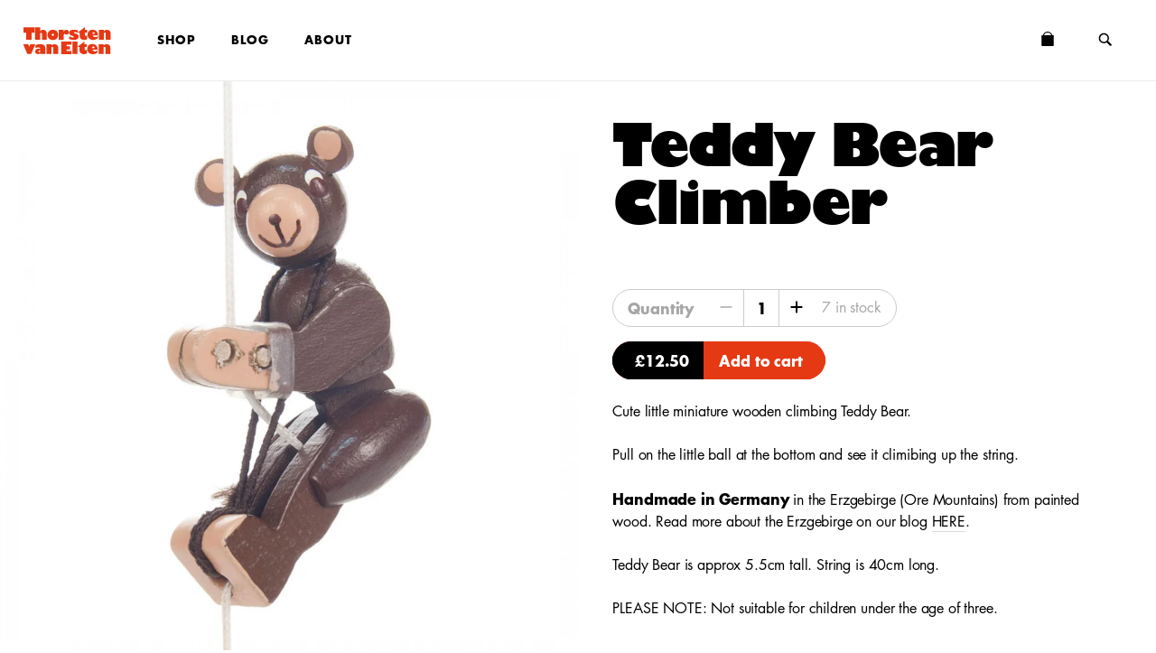

--- FILE ---
content_type: text/html; charset=utf-8
request_url: https://thorstenvanelten.com/products/teddy-bear-climber
body_size: 13792
content:
<!doctype html>
<html class="no-js" lang="en-GB">
  <head>
    
    <title>
      Teddy Bear Climber
      
      
       &mdash; Thorsten van Elten
    </title>
    <meta charset="utf-8">
    <meta http-equiv="X-UA-Compatible" content="IE=edge,chrome=1">
    <meta name="description" content="Cute little miniature wooden climbing Teddy Bear. Pull on the little ball at the bottom and see it climibing up the string.  Handmade in Germany in the Erzgebirge (Ore Mountains) from painted wood. Read more about the Erzgebirge on our blog HERE. Teddy Bear is approx 5.5cm tall. String is 40cm long. PLEASE NOTE: Not su">
    


  <meta property="og:type" content="product">
  <meta property="og:title" content="Teddy Bear Climber">
  
  <meta property="og:image" content="http://thorstenvanelten.com/cdn/shop/products/Climber_bear_grande.jpg?v=1594207436">
  <meta property="og:image:secure_url" content="https://thorstenvanelten.com/cdn/shop/products/Climber_bear_grande.jpg?v=1594207436">
  
  <meta property="og:price:amount" content="12.50">
  <meta property="og:price:currency" content="GBP">



  <meta property="og:description" content="Cute little miniature wooden climbing Teddy Bear. Pull on the little ball at the bottom and see it climibing up the string.  Handmade in Germany in the Erzgebirge (Ore Mountains) from painted wood. Read more about the Erzgebirge on our blog HERE. Teddy Bear is approx 5.5cm tall. String is 40cm long. PLEASE NOTE: Not su">

  <meta property="og:url" content="https://thorstenvanelten.com/products/teddy-bear-climber">
  <meta property="og:site_name" content="Thorsten van Elten">





  <meta name="twitter:site" content="@thorstenvanelten">

<meta name="twitter:card" content="summary_large_image">

  <meta name="twitter:title" content="Teddy Bear Climber">
  <meta name="twitter:description" content="Cute little miniature wooden climbing Teddy Bear.Pull on the little ball at the bottom and see it climibing up the string. Handmade in Ge...">
  <meta name="twitter:image" content="https://thorstenvanelten.com/cdn/shop/products/Climber_bear_large.jpg?v=1594207436">


    <link rel="canonical" href="https://thorstenvanelten.com/products/teddy-bear-climber">
    <meta name="viewport" content="width=device-width,initial-scale=1,shrink-to-fit=no">
    <meta name="google-site-verification" content="S_FdUip1kvk6yE3wtTA5x2g6HqWXwqtAqWQhGGBC4Zo">
    
    <link rel="apple-touch-icon" sizes="180x180" href="//thorstenvanelten.com/cdn/shop/t/27/assets/apple-touch-icon.png?v=128850115781074424731762105703">
    <link rel="icon" type="image/png" href="//thorstenvanelten.com/cdn/shop/t/27/assets/favicon-32x32.png?v=70117757275769396831762105703" sizes="32x32">
    <link rel="icon" type="image/png" href="//thorstenvanelten.com/cdn/shop/t/27/assets/favicon-16x16.png?v=65102833253567737241762105703" sizes="16x16">
    <link rel="mask-icon" href="//thorstenvanelten.com/cdn/shop/t/27/assets/safari-pinned-tab.svg?v=8297812637300152761762105703" color="#5bbad5">

    <script type="text/javascript" src="https://fast.fonts.net/jsapi/20c6d48c-f22a-4bcd-a8c4-8ba9093213e3.js"></script>
    <script>window.performance && window.performance.mark && window.performance.mark('shopify.content_for_header.start');</script><meta name="google-site-verification" content="Ellmn5ixYpTZHs_fOUC9oAYkW4Q9Cz-XOvxgp3MC-rQ">
<meta name="facebook-domain-verification" content="99r3aeuwrtdoukpjj75wvnpan6u590">
<meta id="shopify-digital-wallet" name="shopify-digital-wallet" content="/9255120/digital_wallets/dialog">
<meta name="shopify-checkout-api-token" content="c065f1c39748c3319c5e2d52ac30dede">
<meta id="in-context-paypal-metadata" data-shop-id="9255120" data-venmo-supported="false" data-environment="production" data-locale="en_US" data-paypal-v4="true" data-currency="GBP">
<link rel="alternate" type="application/json+oembed" href="https://thorstenvanelten.com/products/teddy-bear-climber.oembed">
<script async="async" src="/checkouts/internal/preloads.js?locale=en-GB"></script>
<link rel="preconnect" href="https://shop.app" crossorigin="anonymous">
<script async="async" src="https://shop.app/checkouts/internal/preloads.js?locale=en-GB&shop_id=9255120" crossorigin="anonymous"></script>
<script id="apple-pay-shop-capabilities" type="application/json">{"shopId":9255120,"countryCode":"GB","currencyCode":"GBP","merchantCapabilities":["supports3DS"],"merchantId":"gid:\/\/shopify\/Shop\/9255120","merchantName":"Thorsten van Elten","requiredBillingContactFields":["postalAddress","email","phone"],"requiredShippingContactFields":["postalAddress","email","phone"],"shippingType":"shipping","supportedNetworks":["visa","maestro","masterCard","amex","discover","elo"],"total":{"type":"pending","label":"Thorsten van Elten","amount":"1.00"},"shopifyPaymentsEnabled":true,"supportsSubscriptions":true}</script>
<script id="shopify-features" type="application/json">{"accessToken":"c065f1c39748c3319c5e2d52ac30dede","betas":["rich-media-storefront-analytics"],"domain":"thorstenvanelten.com","predictiveSearch":true,"shopId":9255120,"locale":"en"}</script>
<script>var Shopify = Shopify || {};
Shopify.shop = "thorstenvanelten.myshopify.com";
Shopify.locale = "en";
Shopify.currency = {"active":"GBP","rate":"1.0"};
Shopify.country = "GB";
Shopify.theme = {"name":"Copy of TVE 2.2.0","id":186667368830,"schema_name":"TVE","schema_version":"2.0.0","theme_store_id":null,"role":"main"};
Shopify.theme.handle = "null";
Shopify.theme.style = {"id":null,"handle":null};
Shopify.cdnHost = "thorstenvanelten.com/cdn";
Shopify.routes = Shopify.routes || {};
Shopify.routes.root = "/";</script>
<script type="module">!function(o){(o.Shopify=o.Shopify||{}).modules=!0}(window);</script>
<script>!function(o){function n(){var o=[];function n(){o.push(Array.prototype.slice.apply(arguments))}return n.q=o,n}var t=o.Shopify=o.Shopify||{};t.loadFeatures=n(),t.autoloadFeatures=n()}(window);</script>
<script>
  window.ShopifyPay = window.ShopifyPay || {};
  window.ShopifyPay.apiHost = "shop.app\/pay";
  window.ShopifyPay.redirectState = null;
</script>
<script id="shop-js-analytics" type="application/json">{"pageType":"product"}</script>
<script defer="defer" async type="module" src="//thorstenvanelten.com/cdn/shopifycloud/shop-js/modules/v2/client.init-shop-cart-sync_IZsNAliE.en.esm.js"></script>
<script defer="defer" async type="module" src="//thorstenvanelten.com/cdn/shopifycloud/shop-js/modules/v2/chunk.common_0OUaOowp.esm.js"></script>
<script type="module">
  await import("//thorstenvanelten.com/cdn/shopifycloud/shop-js/modules/v2/client.init-shop-cart-sync_IZsNAliE.en.esm.js");
await import("//thorstenvanelten.com/cdn/shopifycloud/shop-js/modules/v2/chunk.common_0OUaOowp.esm.js");

  window.Shopify.SignInWithShop?.initShopCartSync?.({"fedCMEnabled":true,"windoidEnabled":true});

</script>
<script>
  window.Shopify = window.Shopify || {};
  if (!window.Shopify.featureAssets) window.Shopify.featureAssets = {};
  window.Shopify.featureAssets['shop-js'] = {"shop-cart-sync":["modules/v2/client.shop-cart-sync_DLOhI_0X.en.esm.js","modules/v2/chunk.common_0OUaOowp.esm.js"],"init-fed-cm":["modules/v2/client.init-fed-cm_C6YtU0w6.en.esm.js","modules/v2/chunk.common_0OUaOowp.esm.js"],"shop-button":["modules/v2/client.shop-button_BCMx7GTG.en.esm.js","modules/v2/chunk.common_0OUaOowp.esm.js"],"shop-cash-offers":["modules/v2/client.shop-cash-offers_BT26qb5j.en.esm.js","modules/v2/chunk.common_0OUaOowp.esm.js","modules/v2/chunk.modal_CGo_dVj3.esm.js"],"init-windoid":["modules/v2/client.init-windoid_B9PkRMql.en.esm.js","modules/v2/chunk.common_0OUaOowp.esm.js"],"init-shop-email-lookup-coordinator":["modules/v2/client.init-shop-email-lookup-coordinator_DZkqjsbU.en.esm.js","modules/v2/chunk.common_0OUaOowp.esm.js"],"shop-toast-manager":["modules/v2/client.shop-toast-manager_Di2EnuM7.en.esm.js","modules/v2/chunk.common_0OUaOowp.esm.js"],"shop-login-button":["modules/v2/client.shop-login-button_BtqW_SIO.en.esm.js","modules/v2/chunk.common_0OUaOowp.esm.js","modules/v2/chunk.modal_CGo_dVj3.esm.js"],"avatar":["modules/v2/client.avatar_BTnouDA3.en.esm.js"],"pay-button":["modules/v2/client.pay-button_CWa-C9R1.en.esm.js","modules/v2/chunk.common_0OUaOowp.esm.js"],"init-shop-cart-sync":["modules/v2/client.init-shop-cart-sync_IZsNAliE.en.esm.js","modules/v2/chunk.common_0OUaOowp.esm.js"],"init-customer-accounts":["modules/v2/client.init-customer-accounts_DenGwJTU.en.esm.js","modules/v2/client.shop-login-button_BtqW_SIO.en.esm.js","modules/v2/chunk.common_0OUaOowp.esm.js","modules/v2/chunk.modal_CGo_dVj3.esm.js"],"init-shop-for-new-customer-accounts":["modules/v2/client.init-shop-for-new-customer-accounts_JdHXxpS9.en.esm.js","modules/v2/client.shop-login-button_BtqW_SIO.en.esm.js","modules/v2/chunk.common_0OUaOowp.esm.js","modules/v2/chunk.modal_CGo_dVj3.esm.js"],"init-customer-accounts-sign-up":["modules/v2/client.init-customer-accounts-sign-up_D6__K_p8.en.esm.js","modules/v2/client.shop-login-button_BtqW_SIO.en.esm.js","modules/v2/chunk.common_0OUaOowp.esm.js","modules/v2/chunk.modal_CGo_dVj3.esm.js"],"checkout-modal":["modules/v2/client.checkout-modal_C_ZQDY6s.en.esm.js","modules/v2/chunk.common_0OUaOowp.esm.js","modules/v2/chunk.modal_CGo_dVj3.esm.js"],"shop-follow-button":["modules/v2/client.shop-follow-button_XetIsj8l.en.esm.js","modules/v2/chunk.common_0OUaOowp.esm.js","modules/v2/chunk.modal_CGo_dVj3.esm.js"],"lead-capture":["modules/v2/client.lead-capture_DvA72MRN.en.esm.js","modules/v2/chunk.common_0OUaOowp.esm.js","modules/v2/chunk.modal_CGo_dVj3.esm.js"],"shop-login":["modules/v2/client.shop-login_ClXNxyh6.en.esm.js","modules/v2/chunk.common_0OUaOowp.esm.js","modules/v2/chunk.modal_CGo_dVj3.esm.js"],"payment-terms":["modules/v2/client.payment-terms_CNlwjfZz.en.esm.js","modules/v2/chunk.common_0OUaOowp.esm.js","modules/v2/chunk.modal_CGo_dVj3.esm.js"]};
</script>
<script id="__st">var __st={"a":9255120,"offset":0,"reqid":"2de5e7e5-466d-4b0b-aac9-26a20a460631-1768522986","pageurl":"thorstenvanelten.com\/products\/teddy-bear-climber","u":"225c8dc631bb","p":"product","rtyp":"product","rid":4505449267258};</script>
<script>window.ShopifyPaypalV4VisibilityTracking = true;</script>
<script id="captcha-bootstrap">!function(){'use strict';const t='contact',e='account',n='new_comment',o=[[t,t],['blogs',n],['comments',n],[t,'customer']],c=[[e,'customer_login'],[e,'guest_login'],[e,'recover_customer_password'],[e,'create_customer']],r=t=>t.map((([t,e])=>`form[action*='/${t}']:not([data-nocaptcha='true']) input[name='form_type'][value='${e}']`)).join(','),a=t=>()=>t?[...document.querySelectorAll(t)].map((t=>t.form)):[];function s(){const t=[...o],e=r(t);return a(e)}const i='password',u='form_key',d=['recaptcha-v3-token','g-recaptcha-response','h-captcha-response',i],f=()=>{try{return window.sessionStorage}catch{return}},m='__shopify_v',_=t=>t.elements[u];function p(t,e,n=!1){try{const o=window.sessionStorage,c=JSON.parse(o.getItem(e)),{data:r}=function(t){const{data:e,action:n}=t;return t[m]||n?{data:e,action:n}:{data:t,action:n}}(c);for(const[e,n]of Object.entries(r))t.elements[e]&&(t.elements[e].value=n);n&&o.removeItem(e)}catch(o){console.error('form repopulation failed',{error:o})}}const l='form_type',E='cptcha';function T(t){t.dataset[E]=!0}const w=window,h=w.document,L='Shopify',v='ce_forms',y='captcha';let A=!1;((t,e)=>{const n=(g='f06e6c50-85a8-45c8-87d0-21a2b65856fe',I='https://cdn.shopify.com/shopifycloud/storefront-forms-hcaptcha/ce_storefront_forms_captcha_hcaptcha.v1.5.2.iife.js',D={infoText:'Protected by hCaptcha',privacyText:'Privacy',termsText:'Terms'},(t,e,n)=>{const o=w[L][v],c=o.bindForm;if(c)return c(t,g,e,D).then(n);var r;o.q.push([[t,g,e,D],n]),r=I,A||(h.body.append(Object.assign(h.createElement('script'),{id:'captcha-provider',async:!0,src:r})),A=!0)});var g,I,D;w[L]=w[L]||{},w[L][v]=w[L][v]||{},w[L][v].q=[],w[L][y]=w[L][y]||{},w[L][y].protect=function(t,e){n(t,void 0,e),T(t)},Object.freeze(w[L][y]),function(t,e,n,w,h,L){const[v,y,A,g]=function(t,e,n){const i=e?o:[],u=t?c:[],d=[...i,...u],f=r(d),m=r(i),_=r(d.filter((([t,e])=>n.includes(e))));return[a(f),a(m),a(_),s()]}(w,h,L),I=t=>{const e=t.target;return e instanceof HTMLFormElement?e:e&&e.form},D=t=>v().includes(t);t.addEventListener('submit',(t=>{const e=I(t);if(!e)return;const n=D(e)&&!e.dataset.hcaptchaBound&&!e.dataset.recaptchaBound,o=_(e),c=g().includes(e)&&(!o||!o.value);(n||c)&&t.preventDefault(),c&&!n&&(function(t){try{if(!f())return;!function(t){const e=f();if(!e)return;const n=_(t);if(!n)return;const o=n.value;o&&e.removeItem(o)}(t);const e=Array.from(Array(32),(()=>Math.random().toString(36)[2])).join('');!function(t,e){_(t)||t.append(Object.assign(document.createElement('input'),{type:'hidden',name:u})),t.elements[u].value=e}(t,e),function(t,e){const n=f();if(!n)return;const o=[...t.querySelectorAll(`input[type='${i}']`)].map((({name:t})=>t)),c=[...d,...o],r={};for(const[a,s]of new FormData(t).entries())c.includes(a)||(r[a]=s);n.setItem(e,JSON.stringify({[m]:1,action:t.action,data:r}))}(t,e)}catch(e){console.error('failed to persist form',e)}}(e),e.submit())}));const S=(t,e)=>{t&&!t.dataset[E]&&(n(t,e.some((e=>e===t))),T(t))};for(const o of['focusin','change'])t.addEventListener(o,(t=>{const e=I(t);D(e)&&S(e,y())}));const B=e.get('form_key'),M=e.get(l),P=B&&M;t.addEventListener('DOMContentLoaded',(()=>{const t=y();if(P)for(const e of t)e.elements[l].value===M&&p(e,B);[...new Set([...A(),...v().filter((t=>'true'===t.dataset.shopifyCaptcha))])].forEach((e=>S(e,t)))}))}(h,new URLSearchParams(w.location.search),n,t,e,['guest_login'])})(!0,!0)}();</script>
<script integrity="sha256-4kQ18oKyAcykRKYeNunJcIwy7WH5gtpwJnB7kiuLZ1E=" data-source-attribution="shopify.loadfeatures" defer="defer" src="//thorstenvanelten.com/cdn/shopifycloud/storefront/assets/storefront/load_feature-a0a9edcb.js" crossorigin="anonymous"></script>
<script crossorigin="anonymous" defer="defer" src="//thorstenvanelten.com/cdn/shopifycloud/storefront/assets/shopify_pay/storefront-65b4c6d7.js?v=20250812"></script>
<script data-source-attribution="shopify.dynamic_checkout.dynamic.init">var Shopify=Shopify||{};Shopify.PaymentButton=Shopify.PaymentButton||{isStorefrontPortableWallets:!0,init:function(){window.Shopify.PaymentButton.init=function(){};var t=document.createElement("script");t.src="https://thorstenvanelten.com/cdn/shopifycloud/portable-wallets/latest/portable-wallets.en.js",t.type="module",document.head.appendChild(t)}};
</script>
<script data-source-attribution="shopify.dynamic_checkout.buyer_consent">
  function portableWalletsHideBuyerConsent(e){var t=document.getElementById("shopify-buyer-consent"),n=document.getElementById("shopify-subscription-policy-button");t&&n&&(t.classList.add("hidden"),t.setAttribute("aria-hidden","true"),n.removeEventListener("click",e))}function portableWalletsShowBuyerConsent(e){var t=document.getElementById("shopify-buyer-consent"),n=document.getElementById("shopify-subscription-policy-button");t&&n&&(t.classList.remove("hidden"),t.removeAttribute("aria-hidden"),n.addEventListener("click",e))}window.Shopify?.PaymentButton&&(window.Shopify.PaymentButton.hideBuyerConsent=portableWalletsHideBuyerConsent,window.Shopify.PaymentButton.showBuyerConsent=portableWalletsShowBuyerConsent);
</script>
<script data-source-attribution="shopify.dynamic_checkout.cart.bootstrap">document.addEventListener("DOMContentLoaded",(function(){function t(){return document.querySelector("shopify-accelerated-checkout-cart, shopify-accelerated-checkout")}if(t())Shopify.PaymentButton.init();else{new MutationObserver((function(e,n){t()&&(Shopify.PaymentButton.init(),n.disconnect())})).observe(document.body,{childList:!0,subtree:!0})}}));
</script>
<script id='scb4127' type='text/javascript' async='' src='https://thorstenvanelten.com/cdn/shopifycloud/privacy-banner/storefront-banner.js'></script><link id="shopify-accelerated-checkout-styles" rel="stylesheet" media="screen" href="https://thorstenvanelten.com/cdn/shopifycloud/portable-wallets/latest/accelerated-checkout-backwards-compat.css" crossorigin="anonymous">
<style id="shopify-accelerated-checkout-cart">
        #shopify-buyer-consent {
  margin-top: 1em;
  display: inline-block;
  width: 100%;
}

#shopify-buyer-consent.hidden {
  display: none;
}

#shopify-subscription-policy-button {
  background: none;
  border: none;
  padding: 0;
  text-decoration: underline;
  font-size: inherit;
  cursor: pointer;
}

#shopify-subscription-policy-button::before {
  box-shadow: none;
}

      </style>
<script id="sections-script" data-sections="product-recommendations" defer="defer" src="//thorstenvanelten.com/cdn/shop/t/27/compiled_assets/scripts.js?7616"></script>
<script>window.performance && window.performance.mark && window.performance.mark('shopify.content_for_header.end');</script>

    <link href="//thorstenvanelten.com/cdn/shop/t/27/assets/index.css?v=169495912118129193091768410720" rel="stylesheet" type="text/css" media="all" />
    <script type="module" src="//thorstenvanelten.com/cdn/shop/t/27/assets/index.js?v=116981064374755207741762105703"></script>
  <link href="https://monorail-edge.shopifysvc.com" rel="dns-prefetch">
<script>(function(){if ("sendBeacon" in navigator && "performance" in window) {try {var session_token_from_headers = performance.getEntriesByType('navigation')[0].serverTiming.find(x => x.name == '_s').description;} catch {var session_token_from_headers = undefined;}var session_cookie_matches = document.cookie.match(/_shopify_s=([^;]*)/);var session_token_from_cookie = session_cookie_matches && session_cookie_matches.length === 2 ? session_cookie_matches[1] : "";var session_token = session_token_from_headers || session_token_from_cookie || "";function handle_abandonment_event(e) {var entries = performance.getEntries().filter(function(entry) {return /monorail-edge.shopifysvc.com/.test(entry.name);});if (!window.abandonment_tracked && entries.length === 0) {window.abandonment_tracked = true;var currentMs = Date.now();var navigation_start = performance.timing.navigationStart;var payload = {shop_id: 9255120,url: window.location.href,navigation_start,duration: currentMs - navigation_start,session_token,page_type: "product"};window.navigator.sendBeacon("https://monorail-edge.shopifysvc.com/v1/produce", JSON.stringify({schema_id: "online_store_buyer_site_abandonment/1.1",payload: payload,metadata: {event_created_at_ms: currentMs,event_sent_at_ms: currentMs}}));}}window.addEventListener('pagehide', handle_abandonment_event);}}());</script>
<script id="web-pixels-manager-setup">(function e(e,d,r,n,o){if(void 0===o&&(o={}),!Boolean(null===(a=null===(i=window.Shopify)||void 0===i?void 0:i.analytics)||void 0===a?void 0:a.replayQueue)){var i,a;window.Shopify=window.Shopify||{};var t=window.Shopify;t.analytics=t.analytics||{};var s=t.analytics;s.replayQueue=[],s.publish=function(e,d,r){return s.replayQueue.push([e,d,r]),!0};try{self.performance.mark("wpm:start")}catch(e){}var l=function(){var e={modern:/Edge?\/(1{2}[4-9]|1[2-9]\d|[2-9]\d{2}|\d{4,})\.\d+(\.\d+|)|Firefox\/(1{2}[4-9]|1[2-9]\d|[2-9]\d{2}|\d{4,})\.\d+(\.\d+|)|Chrom(ium|e)\/(9{2}|\d{3,})\.\d+(\.\d+|)|(Maci|X1{2}).+ Version\/(15\.\d+|(1[6-9]|[2-9]\d|\d{3,})\.\d+)([,.]\d+|)( \(\w+\)|)( Mobile\/\w+|) Safari\/|Chrome.+OPR\/(9{2}|\d{3,})\.\d+\.\d+|(CPU[ +]OS|iPhone[ +]OS|CPU[ +]iPhone|CPU IPhone OS|CPU iPad OS)[ +]+(15[._]\d+|(1[6-9]|[2-9]\d|\d{3,})[._]\d+)([._]\d+|)|Android:?[ /-](13[3-9]|1[4-9]\d|[2-9]\d{2}|\d{4,})(\.\d+|)(\.\d+|)|Android.+Firefox\/(13[5-9]|1[4-9]\d|[2-9]\d{2}|\d{4,})\.\d+(\.\d+|)|Android.+Chrom(ium|e)\/(13[3-9]|1[4-9]\d|[2-9]\d{2}|\d{4,})\.\d+(\.\d+|)|SamsungBrowser\/([2-9]\d|\d{3,})\.\d+/,legacy:/Edge?\/(1[6-9]|[2-9]\d|\d{3,})\.\d+(\.\d+|)|Firefox\/(5[4-9]|[6-9]\d|\d{3,})\.\d+(\.\d+|)|Chrom(ium|e)\/(5[1-9]|[6-9]\d|\d{3,})\.\d+(\.\d+|)([\d.]+$|.*Safari\/(?![\d.]+ Edge\/[\d.]+$))|(Maci|X1{2}).+ Version\/(10\.\d+|(1[1-9]|[2-9]\d|\d{3,})\.\d+)([,.]\d+|)( \(\w+\)|)( Mobile\/\w+|) Safari\/|Chrome.+OPR\/(3[89]|[4-9]\d|\d{3,})\.\d+\.\d+|(CPU[ +]OS|iPhone[ +]OS|CPU[ +]iPhone|CPU IPhone OS|CPU iPad OS)[ +]+(10[._]\d+|(1[1-9]|[2-9]\d|\d{3,})[._]\d+)([._]\d+|)|Android:?[ /-](13[3-9]|1[4-9]\d|[2-9]\d{2}|\d{4,})(\.\d+|)(\.\d+|)|Mobile Safari.+OPR\/([89]\d|\d{3,})\.\d+\.\d+|Android.+Firefox\/(13[5-9]|1[4-9]\d|[2-9]\d{2}|\d{4,})\.\d+(\.\d+|)|Android.+Chrom(ium|e)\/(13[3-9]|1[4-9]\d|[2-9]\d{2}|\d{4,})\.\d+(\.\d+|)|Android.+(UC? ?Browser|UCWEB|U3)[ /]?(15\.([5-9]|\d{2,})|(1[6-9]|[2-9]\d|\d{3,})\.\d+)\.\d+|SamsungBrowser\/(5\.\d+|([6-9]|\d{2,})\.\d+)|Android.+MQ{2}Browser\/(14(\.(9|\d{2,})|)|(1[5-9]|[2-9]\d|\d{3,})(\.\d+|))(\.\d+|)|K[Aa][Ii]OS\/(3\.\d+|([4-9]|\d{2,})\.\d+)(\.\d+|)/},d=e.modern,r=e.legacy,n=navigator.userAgent;return n.match(d)?"modern":n.match(r)?"legacy":"unknown"}(),u="modern"===l?"modern":"legacy",c=(null!=n?n:{modern:"",legacy:""})[u],f=function(e){return[e.baseUrl,"/wpm","/b",e.hashVersion,"modern"===e.buildTarget?"m":"l",".js"].join("")}({baseUrl:d,hashVersion:r,buildTarget:u}),m=function(e){var d=e.version,r=e.bundleTarget,n=e.surface,o=e.pageUrl,i=e.monorailEndpoint;return{emit:function(e){var a=e.status,t=e.errorMsg,s=(new Date).getTime(),l=JSON.stringify({metadata:{event_sent_at_ms:s},events:[{schema_id:"web_pixels_manager_load/3.1",payload:{version:d,bundle_target:r,page_url:o,status:a,surface:n,error_msg:t},metadata:{event_created_at_ms:s}}]});if(!i)return console&&console.warn&&console.warn("[Web Pixels Manager] No Monorail endpoint provided, skipping logging."),!1;try{return self.navigator.sendBeacon.bind(self.navigator)(i,l)}catch(e){}var u=new XMLHttpRequest;try{return u.open("POST",i,!0),u.setRequestHeader("Content-Type","text/plain"),u.send(l),!0}catch(e){return console&&console.warn&&console.warn("[Web Pixels Manager] Got an unhandled error while logging to Monorail."),!1}}}}({version:r,bundleTarget:l,surface:e.surface,pageUrl:self.location.href,monorailEndpoint:e.monorailEndpoint});try{o.browserTarget=l,function(e){var d=e.src,r=e.async,n=void 0===r||r,o=e.onload,i=e.onerror,a=e.sri,t=e.scriptDataAttributes,s=void 0===t?{}:t,l=document.createElement("script"),u=document.querySelector("head"),c=document.querySelector("body");if(l.async=n,l.src=d,a&&(l.integrity=a,l.crossOrigin="anonymous"),s)for(var f in s)if(Object.prototype.hasOwnProperty.call(s,f))try{l.dataset[f]=s[f]}catch(e){}if(o&&l.addEventListener("load",o),i&&l.addEventListener("error",i),u)u.appendChild(l);else{if(!c)throw new Error("Did not find a head or body element to append the script");c.appendChild(l)}}({src:f,async:!0,onload:function(){if(!function(){var e,d;return Boolean(null===(d=null===(e=window.Shopify)||void 0===e?void 0:e.analytics)||void 0===d?void 0:d.initialized)}()){var d=window.webPixelsManager.init(e)||void 0;if(d){var r=window.Shopify.analytics;r.replayQueue.forEach((function(e){var r=e[0],n=e[1],o=e[2];d.publishCustomEvent(r,n,o)})),r.replayQueue=[],r.publish=d.publishCustomEvent,r.visitor=d.visitor,r.initialized=!0}}},onerror:function(){return m.emit({status:"failed",errorMsg:"".concat(f," has failed to load")})},sri:function(e){var d=/^sha384-[A-Za-z0-9+/=]+$/;return"string"==typeof e&&d.test(e)}(c)?c:"",scriptDataAttributes:o}),m.emit({status:"loading"})}catch(e){m.emit({status:"failed",errorMsg:(null==e?void 0:e.message)||"Unknown error"})}}})({shopId: 9255120,storefrontBaseUrl: "https://thorstenvanelten.com",extensionsBaseUrl: "https://extensions.shopifycdn.com/cdn/shopifycloud/web-pixels-manager",monorailEndpoint: "https://monorail-edge.shopifysvc.com/unstable/produce_batch",surface: "storefront-renderer",enabledBetaFlags: ["2dca8a86"],webPixelsConfigList: [{"id":"461406458","configuration":"{\"config\":\"{\\\"pixel_id\\\":\\\"G-EDQTC92Q37\\\",\\\"target_country\\\":\\\"GB\\\",\\\"gtag_events\\\":[{\\\"type\\\":\\\"begin_checkout\\\",\\\"action_label\\\":\\\"G-EDQTC92Q37\\\"},{\\\"type\\\":\\\"search\\\",\\\"action_label\\\":\\\"G-EDQTC92Q37\\\"},{\\\"type\\\":\\\"view_item\\\",\\\"action_label\\\":[\\\"G-EDQTC92Q37\\\",\\\"MC-0QVXGH08M1\\\"]},{\\\"type\\\":\\\"purchase\\\",\\\"action_label\\\":[\\\"G-EDQTC92Q37\\\",\\\"MC-0QVXGH08M1\\\"]},{\\\"type\\\":\\\"page_view\\\",\\\"action_label\\\":[\\\"G-EDQTC92Q37\\\",\\\"MC-0QVXGH08M1\\\"]},{\\\"type\\\":\\\"add_payment_info\\\",\\\"action_label\\\":\\\"G-EDQTC92Q37\\\"},{\\\"type\\\":\\\"add_to_cart\\\",\\\"action_label\\\":\\\"G-EDQTC92Q37\\\"}],\\\"enable_monitoring_mode\\\":false}\"}","eventPayloadVersion":"v1","runtimeContext":"OPEN","scriptVersion":"b2a88bafab3e21179ed38636efcd8a93","type":"APP","apiClientId":1780363,"privacyPurposes":[],"dataSharingAdjustments":{"protectedCustomerApprovalScopes":["read_customer_address","read_customer_email","read_customer_name","read_customer_personal_data","read_customer_phone"]}},{"id":"shopify-app-pixel","configuration":"{}","eventPayloadVersion":"v1","runtimeContext":"STRICT","scriptVersion":"0450","apiClientId":"shopify-pixel","type":"APP","privacyPurposes":["ANALYTICS","MARKETING"]},{"id":"shopify-custom-pixel","eventPayloadVersion":"v1","runtimeContext":"LAX","scriptVersion":"0450","apiClientId":"shopify-pixel","type":"CUSTOM","privacyPurposes":["ANALYTICS","MARKETING"]}],isMerchantRequest: false,initData: {"shop":{"name":"Thorsten van Elten","paymentSettings":{"currencyCode":"GBP"},"myshopifyDomain":"thorstenvanelten.myshopify.com","countryCode":"GB","storefrontUrl":"https:\/\/thorstenvanelten.com"},"customer":null,"cart":null,"checkout":null,"productVariants":[{"price":{"amount":12.5,"currencyCode":"GBP"},"product":{"title":"Teddy Bear Climber","vendor":"Thorsten van Elten","id":"4505449267258","untranslatedTitle":"Teddy Bear Climber","url":"\/products\/teddy-bear-climber","type":""},"id":"31798701981754","image":{"src":"\/\/thorstenvanelten.com\/cdn\/shop\/products\/Climber_bear.jpg?v=1594207436"},"sku":"","title":"Default Title","untranslatedTitle":"Default Title"}],"purchasingCompany":null},},"https://thorstenvanelten.com/cdn","fcfee988w5aeb613cpc8e4bc33m6693e112",{"modern":"","legacy":""},{"shopId":"9255120","storefrontBaseUrl":"https:\/\/thorstenvanelten.com","extensionBaseUrl":"https:\/\/extensions.shopifycdn.com\/cdn\/shopifycloud\/web-pixels-manager","surface":"storefront-renderer","enabledBetaFlags":"[\"2dca8a86\"]","isMerchantRequest":"false","hashVersion":"fcfee988w5aeb613cpc8e4bc33m6693e112","publish":"custom","events":"[[\"page_viewed\",{}],[\"product_viewed\",{\"productVariant\":{\"price\":{\"amount\":12.5,\"currencyCode\":\"GBP\"},\"product\":{\"title\":\"Teddy Bear Climber\",\"vendor\":\"Thorsten van Elten\",\"id\":\"4505449267258\",\"untranslatedTitle\":\"Teddy Bear Climber\",\"url\":\"\/products\/teddy-bear-climber\",\"type\":\"\"},\"id\":\"31798701981754\",\"image\":{\"src\":\"\/\/thorstenvanelten.com\/cdn\/shop\/products\/Climber_bear.jpg?v=1594207436\"},\"sku\":\"\",\"title\":\"Default Title\",\"untranslatedTitle\":\"Default Title\"}}]]"});</script><script>
  window.ShopifyAnalytics = window.ShopifyAnalytics || {};
  window.ShopifyAnalytics.meta = window.ShopifyAnalytics.meta || {};
  window.ShopifyAnalytics.meta.currency = 'GBP';
  var meta = {"product":{"id":4505449267258,"gid":"gid:\/\/shopify\/Product\/4505449267258","vendor":"Thorsten van Elten","type":"","handle":"teddy-bear-climber","variants":[{"id":31798701981754,"price":1250,"name":"Teddy Bear Climber","public_title":null,"sku":""}],"remote":false},"page":{"pageType":"product","resourceType":"product","resourceId":4505449267258,"requestId":"2de5e7e5-466d-4b0b-aac9-26a20a460631-1768522986"}};
  for (var attr in meta) {
    window.ShopifyAnalytics.meta[attr] = meta[attr];
  }
</script>
<script class="analytics">
  (function () {
    var customDocumentWrite = function(content) {
      var jquery = null;

      if (window.jQuery) {
        jquery = window.jQuery;
      } else if (window.Checkout && window.Checkout.$) {
        jquery = window.Checkout.$;
      }

      if (jquery) {
        jquery('body').append(content);
      }
    };

    var hasLoggedConversion = function(token) {
      if (token) {
        return document.cookie.indexOf('loggedConversion=' + token) !== -1;
      }
      return false;
    }

    var setCookieIfConversion = function(token) {
      if (token) {
        var twoMonthsFromNow = new Date(Date.now());
        twoMonthsFromNow.setMonth(twoMonthsFromNow.getMonth() + 2);

        document.cookie = 'loggedConversion=' + token + '; expires=' + twoMonthsFromNow;
      }
    }

    var trekkie = window.ShopifyAnalytics.lib = window.trekkie = window.trekkie || [];
    if (trekkie.integrations) {
      return;
    }
    trekkie.methods = [
      'identify',
      'page',
      'ready',
      'track',
      'trackForm',
      'trackLink'
    ];
    trekkie.factory = function(method) {
      return function() {
        var args = Array.prototype.slice.call(arguments);
        args.unshift(method);
        trekkie.push(args);
        return trekkie;
      };
    };
    for (var i = 0; i < trekkie.methods.length; i++) {
      var key = trekkie.methods[i];
      trekkie[key] = trekkie.factory(key);
    }
    trekkie.load = function(config) {
      trekkie.config = config || {};
      trekkie.config.initialDocumentCookie = document.cookie;
      var first = document.getElementsByTagName('script')[0];
      var script = document.createElement('script');
      script.type = 'text/javascript';
      script.onerror = function(e) {
        var scriptFallback = document.createElement('script');
        scriptFallback.type = 'text/javascript';
        scriptFallback.onerror = function(error) {
                var Monorail = {
      produce: function produce(monorailDomain, schemaId, payload) {
        var currentMs = new Date().getTime();
        var event = {
          schema_id: schemaId,
          payload: payload,
          metadata: {
            event_created_at_ms: currentMs,
            event_sent_at_ms: currentMs
          }
        };
        return Monorail.sendRequest("https://" + monorailDomain + "/v1/produce", JSON.stringify(event));
      },
      sendRequest: function sendRequest(endpointUrl, payload) {
        // Try the sendBeacon API
        if (window && window.navigator && typeof window.navigator.sendBeacon === 'function' && typeof window.Blob === 'function' && !Monorail.isIos12()) {
          var blobData = new window.Blob([payload], {
            type: 'text/plain'
          });

          if (window.navigator.sendBeacon(endpointUrl, blobData)) {
            return true;
          } // sendBeacon was not successful

        } // XHR beacon

        var xhr = new XMLHttpRequest();

        try {
          xhr.open('POST', endpointUrl);
          xhr.setRequestHeader('Content-Type', 'text/plain');
          xhr.send(payload);
        } catch (e) {
          console.log(e);
        }

        return false;
      },
      isIos12: function isIos12() {
        return window.navigator.userAgent.lastIndexOf('iPhone; CPU iPhone OS 12_') !== -1 || window.navigator.userAgent.lastIndexOf('iPad; CPU OS 12_') !== -1;
      }
    };
    Monorail.produce('monorail-edge.shopifysvc.com',
      'trekkie_storefront_load_errors/1.1',
      {shop_id: 9255120,
      theme_id: 186667368830,
      app_name: "storefront",
      context_url: window.location.href,
      source_url: "//thorstenvanelten.com/cdn/s/trekkie.storefront.cd680fe47e6c39ca5d5df5f0a32d569bc48c0f27.min.js"});

        };
        scriptFallback.async = true;
        scriptFallback.src = '//thorstenvanelten.com/cdn/s/trekkie.storefront.cd680fe47e6c39ca5d5df5f0a32d569bc48c0f27.min.js';
        first.parentNode.insertBefore(scriptFallback, first);
      };
      script.async = true;
      script.src = '//thorstenvanelten.com/cdn/s/trekkie.storefront.cd680fe47e6c39ca5d5df5f0a32d569bc48c0f27.min.js';
      first.parentNode.insertBefore(script, first);
    };
    trekkie.load(
      {"Trekkie":{"appName":"storefront","development":false,"defaultAttributes":{"shopId":9255120,"isMerchantRequest":null,"themeId":186667368830,"themeCityHash":"4252463211496242976","contentLanguage":"en","currency":"GBP","eventMetadataId":"1a2d4924-1e05-4b57-a83e-7fee81336ab5"},"isServerSideCookieWritingEnabled":true,"monorailRegion":"shop_domain","enabledBetaFlags":["65f19447"]},"Session Attribution":{},"S2S":{"facebookCapiEnabled":false,"source":"trekkie-storefront-renderer","apiClientId":580111}}
    );

    var loaded = false;
    trekkie.ready(function() {
      if (loaded) return;
      loaded = true;

      window.ShopifyAnalytics.lib = window.trekkie;

      var originalDocumentWrite = document.write;
      document.write = customDocumentWrite;
      try { window.ShopifyAnalytics.merchantGoogleAnalytics.call(this); } catch(error) {};
      document.write = originalDocumentWrite;

      window.ShopifyAnalytics.lib.page(null,{"pageType":"product","resourceType":"product","resourceId":4505449267258,"requestId":"2de5e7e5-466d-4b0b-aac9-26a20a460631-1768522986","shopifyEmitted":true});

      var match = window.location.pathname.match(/checkouts\/(.+)\/(thank_you|post_purchase)/)
      var token = match? match[1]: undefined;
      if (!hasLoggedConversion(token)) {
        setCookieIfConversion(token);
        window.ShopifyAnalytics.lib.track("Viewed Product",{"currency":"GBP","variantId":31798701981754,"productId":4505449267258,"productGid":"gid:\/\/shopify\/Product\/4505449267258","name":"Teddy Bear Climber","price":"12.50","sku":"","brand":"Thorsten van Elten","variant":null,"category":"","nonInteraction":true,"remote":false},undefined,undefined,{"shopifyEmitted":true});
      window.ShopifyAnalytics.lib.track("monorail:\/\/trekkie_storefront_viewed_product\/1.1",{"currency":"GBP","variantId":31798701981754,"productId":4505449267258,"productGid":"gid:\/\/shopify\/Product\/4505449267258","name":"Teddy Bear Climber","price":"12.50","sku":"","brand":"Thorsten van Elten","variant":null,"category":"","nonInteraction":true,"remote":false,"referer":"https:\/\/thorstenvanelten.com\/products\/teddy-bear-climber"});
      }
    });


        var eventsListenerScript = document.createElement('script');
        eventsListenerScript.async = true;
        eventsListenerScript.src = "//thorstenvanelten.com/cdn/shopifycloud/storefront/assets/shop_events_listener-3da45d37.js";
        document.getElementsByTagName('head')[0].appendChild(eventsListenerScript);

})();</script>
<script
  defer
  src="https://thorstenvanelten.com/cdn/shopifycloud/perf-kit/shopify-perf-kit-3.0.3.min.js"
  data-application="storefront-renderer"
  data-shop-id="9255120"
  data-render-region="gcp-us-east1"
  data-page-type="product"
  data-theme-instance-id="186667368830"
  data-theme-name="TVE"
  data-theme-version="2.0.0"
  data-monorail-region="shop_domain"
  data-resource-timing-sampling-rate="10"
  data-shs="true"
  data-shs-beacon="true"
  data-shs-export-with-fetch="true"
  data-shs-logs-sample-rate="1"
  data-shs-beacon-endpoint="https://thorstenvanelten.com/api/collect"
></script>
</head>
  <body>
    <div class="l-page">
      <div id="shopify-section-masthead" class="shopify-section"><!-- Header  -->
<header class="c-masthead" >
  <nav aria-label="Site" class="c-masthead__container">
    <div class="c-masthead__logo" itemscope itemtype="http://schema.org/Organization">
      <a href="/" itemprop="url">
      <svg xmlns="http://www.w3.org/2000/svg" viewBox="0 0 100 30" enable-background="new 0 0 100 30"><style type="text/css">.letters{fill:#E53914;}</style><path class="letters" d="M14.2.2v6.1h-3.1v7.7h-6.2v-7.7h-3v-6.1h12.3zM20.5.2v4.3c.4-.5.9-.8 1.5-1.1s1.1-.4 1.8-.4c1.3 0 2.2.4 2.9 1.1.7.7 1.1 1.7 1.1 3v6.9h-5.3v-6.3c0-.4-.1-.7-.3-1-.2-.2-.4-.3-.8-.3-.3 0-.6.1-1 .4v7.2h-5.6v-13.8h5.7zM34.5 2.9c.9 0 1.7.1 2.4.4s1.4.7 1.9 1.2.9 1.1 1.2 1.8c.3.7.4 1.5.4 2.3 0 .8-.1 1.6-.4 2.3s-.7 1.3-1.2 1.8-1.2.9-1.9 1.2-1.5.4-2.4.4c-1.1 0-2.1-.2-3-.7-.9-.5-1.6-1.1-2.1-2-.5-.9-.8-1.8-.8-3 0-1.1.3-2.1.8-2.9.5-.9 1.2-1.5 2.1-2 .8-.6 1.9-.8 3-.8zm0 6.8c.4 0 .7-.1.9-.3.2-.2.3-.5.3-.9s-.1-.7-.3-.9c-.2-.2-.5-.3-.9-.3-.2 0-.3 0-.5.1-.1.1-.3.1-.4.3s-.1.1-.2.3c-.1.2-.1.3-.1.5 0 .4.1.7.3.9s.6.3.9.3zM52.2 5.7c0 .8-.2 1.5-.7 1.9-.5.5-1.1.7-1.9.7-.9 0-1.6-.3-2.3-1-.3.3-.5.6-.6 1-.1.4-.2.9-.2 1.5v4.2h-5.6v-10.9h5.6v2.3c.3-.8.8-1.4 1.3-1.8.5-.4 1.1-.6 1.8-.6s1.4.2 1.9.7c.4.6.7 1.2.7 2zM61.5 6.6c-.4-.4-.8-.7-1.3-.9-.4-.2-.9-.3-1.3-.3-.3 0-.5.1-.7.2s-.2.3-.2.5c0 .3.1.5.4.7.1.1.3.2.5.2.2.1.5.2.9.2 1.1.3 2 .7 2.5 1.2.5.6.8 1.3.8 2.1 0 1.1-.5 2-1.4 2.7-.9.6-2.1 1-3.5 1-.4 0-.9 0-1.4-.1-.5-.1-1-.1-1.6-.2-.6-.1-1.1-.2-1.6-.4l-1.5-.5 1.3-3.1c.4.5.8.9 1.4 1.2.6.3 1.1.5 1.6.5.3 0 .6-.1.8-.2.2-.1.3-.3.3-.6s-.1-.5-.4-.7c-.2-.2-.6-.3-1.1-.4-1.3-.3-2.2-.8-2.7-1.4-.5-.6-.8-1.2-.8-2 0-1.1.5-1.9 1.4-2.5.9-.6 2.2-.9 3.9-.9.9 0 1.8.1 2.6.2.8.2 1.6.4 2.2.7l-1.1 2.8zM72.4 3.1v3.1h-2.4v2.4c0 .4.1.7.3.9.2.2.4.3.8.3.5 0 1-.3 1.3-.8v4.3c-.2.1-.4.3-.7.4-.2.1-.5.2-.8.3-.6.2-1.2.2-1.8.2-.9 0-1.6-.2-2.4-.5-.7-.3-1.3-.9-1.8-1.5-.4-.7-.7-1.5-.7-2.4v-3.6h-2.3l8.1-6.2v3.1h2.4zM78.6 2.9c1.1 0 2.1.2 3 .7.9.5 1.6 1.2 2.1 2.1.5.9.8 2 .8 3.2v.4h-5.7c.1.3.2.5.4.7l.6.6s.5.3.8.4c.3.1.6.1.9.1.3 0 .6 0 .9-.1.3-.1.6-.1.8-.2.3-.1.5-.2.7-.4.2-.1.4-.3.6-.5v1.9c-.6.8-1.4 1.5-2.3 1.8-.9.4-1.9.6-3 .6-.6 0-1.2-.1-1.8-.2-.6-.1-1.1-.3-1.5-.5s-.9-.5-1.3-.9c-.4-.3-.7-.7-.9-1.2-.3-.4-.5-.9-.6-1.4s-.2-1-.2-1.6c0-1.1.2-2 .7-2.9.5-.9 1.2-1.5 2-2 .9-.4 1.9-.6 3-.6zm-.2 4.5h2.6c0-.5-.1-1-.4-1.3-.2-.3-.6-.5-1-.5s-.7.2-.9.5c-.2.3-.4.7-.4 1.2v.1zM98.4 14h-5.3v-6.4c0-.4-.1-.7-.2-1-.2-.2-.4-.4-.8-.4-.2 0-.3 0-.5.1s-.4.2-.5.3v7.4h-5.6v-10.9h5.6v1.4c.5-.5 1-.9 1.6-1.1.5-.3 1.1-.4 1.8-.4 1.3 0 2.3.4 3 1.1.7.7 1 1.7 1 3v6.9zM7.2 18.9l1.2 2.8 1.2-2.8h5.6l-4.7 10.9h-4.2l-4.7-10.9h5.6zM26.2 29.8h-5.6v-.8c-.4.3-.8.5-1.3.7-.5.2-1 .2-1.4.2-.8 0-1.5-.3-2.1-.8-.6-.5-.8-1.2-.8-2.1 0-.9.3-1.7 1-2.3.7-.6 1.6-.9 2.7-.9.3 0 .7 0 1 .1s.6.1.9.2c0-.3-.1-.5-.2-.7-.1-.2-.3-.4-.4-.5-.2-.1-.4-.2-.7-.3-.3-.1-.6-.1-.9-.1-.5 0-1.1.1-1.6.2-.2.1-.5.2-.8.3-.3.1-.5.2-.8.4v-3.3c.1-.1.2-.1.4-.2s.4-.2.7-.3l.9-.3c.3-.1.6-.2 1-.2.7-.1 1.5-.2 2.4-.2 2 0 3.4.4 4.3 1.3.9.8 1.3 2 1.3 3.6v6zm-6.5-2.1c.3 0 .6-.1.9-.3v-1.5c-.2-.1-.4-.1-.5-.1h-.4c-.3 0-.6.1-.8.3-.2.2-.3.4-.3.7 0 .3.1.5.3.7.2.1.5.2.8.2zM40.4 29.8h-5.3v-6.4c0-.4-.1-.7-.2-1-.2-.2-.4-.4-.8-.4-.2 0-.3 0-.5.1s-.4.2-.5.3v7.4h-5.6v-10.9h5.6v1.4c.5-.5 1-.9 1.6-1.1.5-.2 1.1-.3 1.8-.3 1.3 0 2.3.4 3 1.1.7.7 1 1.7 1 3v6.8zM55.2 16v3.5h-5.4v1.7h3.7v3.5h-3.7v1.7h5.4v3.5h-11.5v-13.9h11.5zM61.8 16v13.8h-5.6v-13.8h5.6zM72.1 18.9v3.1h-2.3v2.4c0 .4.1.7.3.9.2.2.4.3.8.3.5 0 1-.3 1.3-.8v4.3c-.2.1-.4.3-.7.4-.2.1-.5.2-.8.3-.6.2-1.2.2-1.8.2-.9 0-1.6-.2-2.4-.5-.7-.3-1.3-.9-1.8-1.5-.4-.7-.7-1.5-.7-2.4v-3.6h-2.3l7.9-6.2v3.1h2.5zM78.3 18.7c1.1 0 2.1.2 3 .7.9.5 1.6 1.2 2.1 2.1.5.9.8 2 .8 3.2v.4h-5.7c.1.3.2.5.4.7l.6.6s.5.3.8.4c.3.1.6.1.9.1.3 0 .6 0 .9-.1s.6-.1.8-.2c.3-.1.5-.2.7-.4.2-.1.4-.3.6-.5v1.9c-.6.8-1.4 1.5-2.3 1.8-.9.4-1.9.6-3 .6-.6 0-1.2-.1-1.8-.2-.6-.1-1.1-.3-1.5-.5-.5-.2-.9-.5-1.3-.9-.4-.3-.7-.7-.9-1.2-.3-.4-.5-.9-.6-1.4s-.2-1-.2-1.6c0-1.1.2-2 .7-2.9.5-.9 1.2-1.5 2-2 .9-.4 1.9-.6 3-.6zm-.2 4.5h2.6c0-.5-.1-1-.4-1.3-.2-.3-.6-.5-1-.5s-.7.2-.9.5c-.2.3-.4.7-.4 1.2v.1zM98.1 29.8h-5.3v-6.4c0-.4-.1-.7-.2-1-.2-.2-.4-.4-.8-.4-.2 0-.3 0-.5.1s-.4.2-.5.3v7.4h-5.6v-10.9h5.6v1.4c.5-.5 1-.9 1.6-1.1.5-.2 1.1-.3 1.8-.3 1.3 0 2.3.4 3 1.1.7.7 1 1.7 1 3v6.8z"/></svg>
    </a>
    </div>

    <ul class="c-masthead__navigation">
      <li><a href="/collections">Shop</a></li><li><a href="/blogs/blog">Blog</a></li><li><a href="/pages/about">About</a></li>
    </ul>

    <ul class="c-masthead__navigation c-masthead__navigation--secondary">
    
      <li>
        <a href="/cart" class="c-masthead__cart-toggle js-drawer-open-right" aria-controls="CartDrawer" aria-expanded="false"><i class="icon icon-bag"></i> <span class="label visually-hidden">Cart</span> </a>
      </li>
      <li>
        <a href="/search" class="c-masthead__search-toggle js-search-toggle"> <i class="icon icon-search"></i> <span class="label visually-hidden">Search</span></a>
      </li>
    </ul>

  </nav>
</header>
</div>
      <div class="c-search c-search--full">
	<div class="c-search__container">
		<button type="button" class="c-search__close js-search__close">Close</button>
		<form action="/search" method="get" role="search">
			<div class="c-search__field">
				<input type="hidden" name="type" value="product">
				<input class="c-search__input js-search__field" type="text" name="q" value="" placeholder="Search our store" aria-label="Search our store">
				<button class="c-search__submit" type="submit" > <span class="icon icon-search" aria-hidden="true"></span> <span class="visually-hidden">Search</span> </button>
			</div>
		</form>
	</div>
</div>


      <main role="main">
        
          <div id="shopify-section-banner" class="shopify-section"><script
  type="application/json"
  data-section-id="banner"
  data-section-type="banner">
</script>
</div>
        

        


  <div class="l-block l-block--full">
    <div class="l-block__container">
      <div class="c-product">

        <!-- Product images -->
        <div class="c-product__images" itemscope itemtype="http://schema.org/ImageGallery">
          <figure class="c-product__image" itemprop="associatedMedia" itemscope itemtype="http://schema.org/ImageObject">
            <img
              class="lazyload"
              src="[data-uri]"
              data-src="//thorstenvanelten.com/cdn/shop/products/Climber_bear_1024x1024.jpg?v=1594207436"
              data-srcset="//thorstenvanelten.com/cdn/shop/products/Climber_bear_1024x1024.jpg?v=1594207436 1x,//thorstenvanelten.com/cdn/shop/products/Climber_bear_2048x2048.jpg?v=1594207436 2x"
              height="1024"
              width="1024"
              alt="Teddy Bear Climber" />
              
          </figure></div>
    <!-- Product Details -->
    <div class="c-product__details">
      <h1 class="c-product__title" itemprop="name"> Teddy Bear Climber </h1>
        <div class="c-product__description" itemprop="description">

          <div class="c-product__offer" itemprop="offers" itemscope itemtype="http://schema.org/Offer">
          <meta itemprop="priceCurrency" content="GBP">
          <link itemprop="availability" href="http://schema.org/InStock">

          <form action="/cart/add" method="post" enctype="multipart/form-data" class="js-product-form" id="AddToCartForm">



            <!-- Variant selector -->
            
              <input type="hidden" name="id" value="31798701981754" />
            


            
            

            <!-- Quantity selector -->
            <div class="c-quantity">
              <span class="c-quantity__label" id="quantitySelectorLabel">Quantity</span>
              <div class="c-quantity__container js-quantity" aria-labelledby="quantitySelectorLabel">
                <button type="button" class="c-quantity__button c-quantity__button--minus js-quantity__button js-quantity__button--minus" disabled>
                  <span> <i class="icon icon-minus"></i> </span>
                </button>


                
                
                <input type="number" class="c-quantity__input js-quantity__field" value="1" min="1" max="7" aria-label="quantity" name="quantity" id="Quantity">
                

                <button type="button" class="c-quantity__button c-quantity__button--plus js-quantity__button js-quantity__button--plus">
                  <span><i class="icon icon-plus"></i></span>
                </button>
              </div>

              <span class="c-quantity__inventory">
                
                 <span class="js-inventory"> 7 </span> in stock
                
              </span>
          </div>


          


          <div class="c-add-to-basket">
            <button class="c-add-to-basket__button" type="submit" name="add" id="AddToCart">
              <span class="visually-hidden">Regular price</span>
              <span class="c-add-to-basket__price js-price" itemprop="price">&pound;12.50</span>
              <span class="c-add-to-basket__action">Add to cart</span>
            </button>
          </div>

          

          </form>
          </div>

          <p>Cute little miniature wooden climbing Teddy Bear.</p>
<p>Pull on the little ball at the bottom and see it climibing up the string. </p>
<p><strong>Handmade in Germany</strong> in the Erzgebirge (Ore Mountains) from painted wood. Read more about the Erzgebirge on our blog <a rel="noopener noreferrer" href="http://thorstenvanelten.com/blogs/blog/72707523-worlds-largest-nutcracker" target="_blank">HERE</a>.</p>
<p>Teddy Bear is approx 5.5cm tall. String is 40cm long.</p>
<p>PLEASE NOTE: Not suitable for children under the age of three. </p>
<p> </p>
          <!-- /snippets/tags-product.liquid -->


          
        </div>
      </div>
    </div>

  </div>
</div>

<div id="shopify-section-product-recommendations" class="shopify-section"><div
  class="product-recommendations"
  data-base-url="/recommendations/products"
  data-product-id="4505449267258"
  data-limit="4"
>
<div class="l-block l-block--separator l-block--padded">
  <div class="l-block__container"></div>


</div>

</div>

      </main>

      <div id="shopify-section-mailing-list" class="shopify-section"><script
  type="application/json"
  data-section-id="mailing-list"
  data-section-type="mailing-list"
></script><div class="c-signup">
    <form
      class="c-signup__form js-cm-form"
      id="subForm"
      action="https://www.createsend.com/t/subscribeerror?description="
      method="post"
      data-id="191722FC90141D02184CB1B62AB3DC268A793C67F46957FDBF2BD74B420DAAD645597EA961FCBB9E87E0F8C6B12155943EB772C2C5BC4A8E1F1DC99770CA6CE5"
    >
      <span class="c-signup__close"></span>
      <div class="input-group">
        <h3 class="c-signup__header js-mailing-list-signup-toggle">Subscribe to our newsletter</h3>
        <div class="c-signup__fields">
          <label class="visually-hidden" for="fieldEmail">Email</label>
          <input
            autocomplete="Email"
            aria-label="Email"
            class="js-cm-email-input qa-input-email c-signup__email"
            id="fieldEmail"
            maxlength="200"
            name="cm-zhdutu-zhdutu"
            placeholder="Your email"
            required=""
            type="email"
          >
          <button class="c-button c-button--primary c-button--mobile-arrow c-signup__subscribe" type="submit">
            <span>Subscribe</span>
          </button>
        </div>
      </div>
    </form>

    <script type="text/javascript" src="https://js.createsend1.com/javascript/copypastesubscribeformlogic.js"></script>
    <script type="text/javascript">
      var toggleMailingList = function () {
        var mailingListPanel = document.querySelector('.mailing-list-signup');
        mailingListPanel.classList.toggle('mailing-list-signup--open');
      };
      var toggle = document.querySelector('.js-mailing-list-signup-toggle');
      toggle.addEventListener('click', toggleMailingList, false);
    </script>
  </div>
</div>

      <div id="shopify-section-footer" class="shopify-section"><script
  type="application/json"
  data-section-id="footer"
  data-section-type="static-footer">
</script>

<footer class="c-footer" role="contentinfo" aria-label="Website footer">
  <div class="tve-logo">
    <svg xmlns="http://www.w3.org/2000/svg" viewBox="-350 198.3 140 200" enable-background="new -350 198.3 140 200"><style type="text/css">.st0{fill:#1D1D1B;stroke:#FFFFFF;stroke-width:0.5496;} .st1{fill:#EDE3A1;} .st2{fill:none;stroke:#1D1D1B;stroke-width:4.9461;stroke-linecap:round;} .st3{fill:#FFFFFF;stroke:#1D1D1B;stroke-width:1.6487;} .st4{fill:#C9BE83;}</style><ellipse class="st0" cx="-304.1" cy="278.1" rx="6.2" ry="8.4"/><ellipse class="st0" cx="-256.9" cy="279.3" rx="6.2" ry="8.4"/><path class="st1" d="M-215.6 326.9c0 37.1-28.9 67.2-64.5 67.2s-64.5-30.1-64.5-67.2"/><path class="st2" d="M-290.3 348.2l24.5-4.8"/><path class="st3" d="M-280.1 308.9c-4.7 1.5-9.2.7-10-1.8-.8-2.5 2.3-5.9 7-7.4"/><path class="st4" d="M-336.8 255.2l4.7-25 27.5-11.9 46-14.2 11.4 25.6 16.7-4.2 7.2 25.1z"/></svg>
  </div>
    <nav>
    <ul class="c-footer__navigation">
      <li><a href="/collections">Shop</a></li><li><a href="/blogs/blog">Blog</a></li><li><a href="/pages/about">About</a></li><li><a href="/pages/terms">Terms</a></li><li><a href="/pages/privacy">Privacy & Cookies</a></li><li><a href="/pages/contact">Contact</a></li>
    </ul>

    <ul class="c-social">
      <li><a class="c-social--facebook" href="https://www.facebook.com/thorstenvanelten"><i class="icon icon-facebook" aria-hidden="true"></i> Facebook</a></li>
      <li><a class="c-social--twitter" href="https://twitter.com/TvEOfficial"><i class="icon icon-twitter" aria-hidden="true"></i> Twitter</a></li>
      <li><a class="c-social--instagram" href="https://www.instagram.com/thorstenvaneltenshop/"><i class="icon icon-instagram" aria-hidden="true"></i> Instagram</a></li>
      <li><a class="c-social--pinterest" href="https://www.pinterest.co.uk/Thorstenve"><i class="icon icon-pinterest" aria-hidden="true"></i> Pinterest</a></li>
    </ul>
    </nav>
    
</footer>



</div>
    </div>
  </body>
</html>


--- FILE ---
content_type: text/css
request_url: https://thorstenvanelten.com/cdn/shop/t/27/assets/index.css?v=169495912118129193091768410720
body_size: 15162
content:
/*! normalize.css v8.0.1 | MIT License | github.com/necolas/normalize.css */html{-webkit-text-size-adjust:100%;line-height:1.15}body{margin:0}main{display:block}h1{margin:.67em 0;font-size:2em}hr{box-sizing:content-box;height:0;overflow:visible}pre{font-family:monospace;font-size:1em}a{background-color:#0000}abbr[title]{border-bottom:none;text-decoration:underline dotted}b,strong{font-weight:bolder}code,kbd,samp{font-family:monospace;font-size:1em}small{font-size:80%}sub,sup{vertical-align:baseline;font-size:75%;line-height:0;position:relative}sub{bottom:-.25em}sup{top:-.5em}img{border-style:none}button,input,optgroup,select,textarea{margin:0;font-family:inherit;font-size:100%;line-height:1.15}button,input{overflow:visible}button,select{text-transform:none}button,[type=button],[type=reset],[type=submit]{-webkit-appearance:button}button::-moz-focus-inner{border-style:none;padding:0}[type=button]::-moz-focus-inner{border-style:none;padding:0}[type=reset]::-moz-focus-inner{border-style:none;padding:0}[type=submit]::-moz-focus-inner{border-style:none;padding:0}button:-moz-focusring{outline:1px dotted buttontext}[type=button]:-moz-focusring{outline:1px dotted buttontext}[type=reset]:-moz-focusring{outline:1px dotted buttontext}[type=submit]:-moz-focusring{outline:1px dotted buttontext}fieldset{padding:.35em .75em .625em}legend{box-sizing:border-box;color:inherit;white-space:normal;max-width:100%;padding:0;display:table}progress{vertical-align:baseline}textarea{overflow:auto}[type=checkbox],[type=radio]{box-sizing:border-box;padding:0}[type=number]::-webkit-inner-spin-button{height:auto}[type=number]::-webkit-outer-spin-button{height:auto}[type=search]{-webkit-appearance:textfield;outline-offset:-2px}[type=search]::-webkit-search-decoration{-webkit-appearance:none}::-webkit-file-upload-button{-webkit-appearance:button;font:inherit}details{display:block}summary{display:list-item}template,[hidden]{display:none}@font-face{font-family:swiper-icons;src:url(data:application/font-woff;charset=utf-8;base64,\ [base64]//wADZ2x5ZgAAAywAAADMAAAD2MHtryVoZWFkAAABbAAAADAAAAA2E2+eoWhoZWEAAAGcAAAAHwAAACQC9gDzaG10eAAAAigAAAAZAAAArgJkABFsb2NhAAAC0AAAAFoAAABaFQAUGG1heHAAAAG8AAAAHwAAACAAcABAbmFtZQAAA/gAAAE5AAACXvFdBwlwb3N0AAAFNAAAAGIAAACE5s74hXjaY2BkYGAAYpf5Hu/j+W2+MnAzMYDAzaX6QjD6/4//Bxj5GA8AuRwMYGkAPywL13jaY2BkYGA88P8Agx4j+/8fQDYfA1AEBWgDAIB2BOoAeNpjYGRgYNBh4GdgYgABEMnIABJzYNADCQAACWgAsQB42mNgYfzCOIGBlYGB0YcxjYGBwR1Kf2WQZGhhYGBiYGVmgAFGBiQQkOaawtDAoMBQxXjg/wEGPcYDDA4wNUA2CCgwsAAAO4EL6gAAeNpj2M0gyAACqxgGNWBkZ2D4/wMA+xkDdgAAAHjaY2BgYGaAYBkGRgYQiAHyGMF8FgYHIM3DwMHABGQrMOgyWDLEM1T9/w8UBfEMgLzE////P/5//f/V/xv+r4eaAAeMbAxwIUYmIMHEgKYAYjUcsDAwsLKxc3BycfPw8jEQA/[base64]/uznmfPFBNODM2K7MTQ45YEAZqGP81AmGGcF3iPqOop0r1SPTaTbVkfUe4HXj97wYE+yNwWYxwWu4v1ugWHgo3S1XdZEVqWM7ET0cfnLGxWfkgR42o2PvWrDMBSFj/IHLaF0zKjRgdiVMwScNRAoWUoH78Y2icB/yIY09An6AH2Bdu/UB+yxopYshQiEvnvu0dURgDt8QeC8PDw7Fpji3fEA4z/PEJ6YOB5hKh4dj3EvXhxPqH/SKUY3rJ7srZ4FZnh1PMAtPhwP6fl2PMJMPDgeQ4rY8YT6Gzao0eAEA409DuggmTnFnOcSCiEiLMgxCiTI6Cq5DZUd3Qmp10vO0LaLTd2cjN4fOumlc7lUYbSQcZFkutRG7g6JKZKy0RmdLY680CDnEJ+UMkpFFe1RN7nxdVpXrC4aTtnaurOnYercZg2YVmLN/d/gczfEimrE/fs/bOuq29Zmn8tloORaXgZgGa78yO9/cnXm2BpaGvq25Dv9S4E9+5SIc9PqupJKhYFSSl47+Qcr1mYNAAAAeNptw0cKwkAAAMDZJA8Q7OUJvkLsPfZ6zFVERPy8qHh2YER+3i/BP83vIBLLySsoKimrqKqpa2hp6+jq6RsYGhmbmJqZSy0sraxtbO3sHRydnEMU4uR6yx7JJXveP7WrDycAAAAAAAH//wACeNpjYGRgYOABYhkgZgJCZgZNBkYGLQZtIJsFLMYAAAw3ALgAeNolizEKgDAQBCchRbC2sFER0YD6qVQiBCv/H9ezGI6Z5XBAw8CBK/m5iQQVauVbXLnOrMZv2oLdKFa8Pjuru2hJzGabmOSLzNMzvutpB3N42mNgZGBg4GKQYzBhYMxJLMlj4GBgAYow/P/PAJJhLM6sSoWKfWCAAwDAjgbRAAB42mNgYGBkAIIbCZo5IPrmUn0hGA0AO8EFTQAA);font-weight:400;font-style:normal}@keyframes swiper-preloader-spin{0%{transform:rotate(0)}to{transform:rotate(360deg)}}@font-face{font-family:swiper-icons;src:url(data:application/font-woff;charset=utf-8;base64,\ [base64]//wADZ2x5ZgAAAywAAADMAAAD2MHtryVoZWFkAAABbAAAADAAAAA2E2+eoWhoZWEAAAGcAAAAHwAAACQC9gDzaG10eAAAAigAAAAZAAAArgJkABFsb2NhAAAC0AAAAFoAAABaFQAUGG1heHAAAAG8AAAAHwAAACAAcABAbmFtZQAAA/gAAAE5AAACXvFdBwlwb3N0AAAFNAAAAGIAAACE5s74hXjaY2BkYGAAYpf5Hu/j+W2+MnAzMYDAzaX6QjD6/4//Bxj5GA8AuRwMYGkAPywL13jaY2BkYGA88P8Agx4j+/8fQDYfA1AEBWgDAIB2BOoAeNpjYGRgYNBh4GdgYgABEMnIABJzYNADCQAACWgAsQB42mNgYfzCOIGBlYGB0YcxjYGBwR1Kf2WQZGhhYGBiYGVmgAFGBiQQkOaawtDAoMBQxXjg/wEGPcYDDA4wNUA2CCgwsAAAO4EL6gAAeNpj2M0gyAACqxgGNWBkZ2D4/wMA+xkDdgAAAHjaY2BgYGaAYBkGRgYQiAHyGMF8FgYHIM3DwMHABGQrMOgyWDLEM1T9/w8UBfEMgLzE////P/5//f/V/xv+r4eaAAeMbAxwIUYmIMHEgKYAYjUcsDAwsLKxc3BycfPw8jEQA/[base64]/uznmfPFBNODM2K7MTQ45YEAZqGP81AmGGcF3iPqOop0r1SPTaTbVkfUe4HXj97wYE+yNwWYxwWu4v1ugWHgo3S1XdZEVqWM7ET0cfnLGxWfkgR42o2PvWrDMBSFj/IHLaF0zKjRgdiVMwScNRAoWUoH78Y2icB/yIY09An6AH2Bdu/UB+yxopYshQiEvnvu0dURgDt8QeC8PDw7Fpji3fEA4z/PEJ6YOB5hKh4dj3EvXhxPqH/SKUY3rJ7srZ4FZnh1PMAtPhwP6fl2PMJMPDgeQ4rY8YT6Gzao0eAEA409DuggmTnFnOcSCiEiLMgxCiTI6Cq5DZUd3Qmp10vO0LaLTd2cjN4fOumlc7lUYbSQcZFkutRG7g6JKZKy0RmdLY680CDnEJ+UMkpFFe1RN7nxdVpXrC4aTtnaurOnYercZg2YVmLN/d/gczfEimrE/fs/bOuq29Zmn8tloORaXgZgGa78yO9/cnXm2BpaGvq25Dv9S4E9+5SIc9PqupJKhYFSSl47+Qcr1mYNAAAAeNptw0cKwkAAAMDZJA8Q7OUJvkLsPfZ6zFVERPy8qHh2YER+3i/BP83vIBLLySsoKimrqKqpa2hp6+jq6RsYGhmbmJqZSy0sraxtbO3sHRydnEMU4uR6yx7JJXveP7WrDycAAAAAAAH//wACeNpjYGRgYOABYhkgZgJCZgZNBkYGLQZtIJsFLMYAAAw3ALgAeNolizEKgDAQBCchRbC2sFER0YD6qVQiBCv/H9ezGI6Z5XBAw8CBK/m5iQQVauVbXLnOrMZv2oLdKFa8Pjuru2hJzGabmOSLzNMzvutpB3N42mNgZGBg4GKQYzBhYMxJLMlj4GBgAYow/P/PAJJhLM6sSoWKfWCAAwDAjgbRAAB42mNgYGBkAIIbCZo5IPrmUn0hGA0AO8EFTQAA);font-weight:400;font-style:normal}:root{--swiper-theme-color: #007aff}:host{z-index:1;margin-left:auto;margin-right:auto;display:block;position:relative}.swiper{z-index:1;margin-left:auto;margin-right:auto;padding:0;list-style:none;display:block;position:relative;overflow:hidden}.swiper-vertical>.swiper-wrapper{flex-direction:column}.swiper-wrapper{z-index:1;width:100%;height:100%;transition-property:transform;transition-timing-function:var(--swiper-wrapper-transition-timing-function, initial);box-sizing:content-box;display:flex;position:relative}.swiper-android .swiper-slide,.swiper-ios .swiper-slide,.swiper-wrapper{transform:translateZ(0)}.swiper-horizontal{touch-action:pan-y}.swiper-vertical{touch-action:pan-x}.swiper-slide{flex-shrink:0;width:100%;height:100%;transition-property:transform;display:block;position:relative}.swiper-slide-invisible-blank{visibility:hidden}.swiper-autoheight,.swiper-autoheight .swiper-slide{height:auto}.swiper-autoheight .swiper-wrapper{align-items:flex-start;transition-property:transform,height}.swiper-backface-hidden .swiper-slide{backface-visibility:hidden;transform:translateZ(0)}.swiper-3d.swiper-css-mode .swiper-wrapper{perspective:1200px}.swiper-3d .swiper-wrapper{transform-style:preserve-3d}.swiper-3d{perspective:1200px}.swiper-3d .swiper-slide,.swiper-3d .swiper-cube-shadow{transform-style:preserve-3d}.swiper-css-mode>.swiper-wrapper{scrollbar-width:none;-ms-overflow-style:none;overflow:auto}.swiper-css-mode>.swiper-wrapper::-webkit-scrollbar{display:none}.swiper-css-mode>.swiper-wrapper>.swiper-slide{scroll-snap-align:start start}.swiper-css-mode.swiper-horizontal>.swiper-wrapper{scroll-snap-type:x mandatory}.swiper-css-mode.swiper-vertical>.swiper-wrapper{scroll-snap-type:y mandatory}.swiper-css-mode.swiper-free-mode>.swiper-wrapper{scroll-snap-type:none}.swiper-css-mode.swiper-free-mode>.swiper-wrapper>.swiper-slide{scroll-snap-align:none}.swiper-css-mode.swiper-centered>.swiper-wrapper:before{content:"";flex-shrink:0;order:9999}.swiper-css-mode.swiper-centered>.swiper-wrapper>.swiper-slide{scroll-snap-align:center center;scroll-snap-stop:always}.swiper-css-mode.swiper-centered.swiper-horizontal>.swiper-wrapper>.swiper-slide:first-child{margin-inline-start:var(--swiper-centered-offset-before)}.swiper-css-mode.swiper-centered.swiper-horizontal>.swiper-wrapper:before{height:100%;min-height:1px;width:var(--swiper-centered-offset-after)}.swiper-css-mode.swiper-centered.swiper-vertical>.swiper-wrapper>.swiper-slide:first-child{margin-block-start:var(--swiper-centered-offset-before)}.swiper-css-mode.swiper-centered.swiper-vertical>.swiper-wrapper:before{width:100%;min-width:1px;height:var(--swiper-centered-offset-after)}.swiper-3d .swiper-slide-shadow,.swiper-3d .swiper-slide-shadow-left,.swiper-3d .swiper-slide-shadow-right,.swiper-3d .swiper-slide-shadow-top,.swiper-3d .swiper-slide-shadow-bottom{pointer-events:none;z-index:10;width:100%;height:100%;position:absolute;top:0;left:0}.swiper-3d .swiper-slide-shadow{background:#00000026}.swiper-3d .swiper-slide-shadow-left{background-image:linear-gradient(to left,#00000080,#0000)}.swiper-3d .swiper-slide-shadow-right{background-image:linear-gradient(to right,#00000080,#0000)}.swiper-3d .swiper-slide-shadow-top{background-image:linear-gradient(to top,#00000080,#0000)}.swiper-3d .swiper-slide-shadow-bottom{background-image:linear-gradient(#00000080,#0000)}.swiper-lazy-preloader{z-index:10;transform-origin:50%;box-sizing:border-box;border:4px solid var(--swiper-preloader-color, var(--swiper-theme-color));border-top-color:#0000;border-radius:50%;width:42px;height:42px;margin-top:-21px;margin-left:-21px;position:absolute;top:50%;left:50%}.swiper:not(.swiper-watch-progress) .swiper-lazy-preloader,.swiper-watch-progress .swiper-slide-visible .swiper-lazy-preloader{animation:1s linear infinite swiper-preloader-spin}.swiper-lazy-preloader-white{--swiper-preloader-color: #fff}.swiper-lazy-preloader-black{--swiper-preloader-color: #000}.swiper-virtual .swiper-slide{-webkit-backface-visibility:hidden;transform:translateZ(0)}.swiper-virtual.swiper-css-mode .swiper-wrapper:after{content:"";pointer-events:none;position:absolute;top:0;left:0}.swiper-virtual.swiper-css-mode.swiper-horizontal .swiper-wrapper:after{height:1px;width:var(--swiper-virtual-size)}.swiper-virtual.swiper-css-mode.swiper-vertical .swiper-wrapper:after{width:1px;height:var(--swiper-virtual-size)}:root{--swiper-navigation-size: 44px}.swiper-button-prev,.swiper-button-next{top:var(--swiper-navigation-top-offset, 50%);width:calc(var(--swiper-navigation-size) / 44 * 27);height:var(--swiper-navigation-size);margin-top:calc(0px - (var(--swiper-navigation-size) / 2));z-index:10;cursor:pointer;color:var(--swiper-navigation-color, var(--swiper-theme-color));justify-content:center;align-items:center;display:flex;position:absolute}.swiper-button-prev.swiper-button-disabled,.swiper-button-next.swiper-button-disabled{opacity:.35;cursor:auto;pointer-events:none}.swiper-button-prev.swiper-button-hidden,.swiper-button-next.swiper-button-hidden{opacity:0;cursor:auto;pointer-events:none}.swiper-navigation-disabled .swiper-button-prev,.swiper-navigation-disabled .swiper-button-next{display:none!important}.swiper-button-prev svg,.swiper-button-next svg{object-fit:contain;transform-origin:center;width:100%;height:100%}.swiper-rtl .swiper-button-prev svg,.swiper-rtl .swiper-button-next svg{transform:rotate(180deg)}.swiper-button-prev,.swiper-rtl .swiper-button-next{left:var(--swiper-navigation-sides-offset, 10px);right:auto}.swiper-button-lock{display:none}.swiper-button-prev:after,.swiper-button-next:after{font-family:swiper-icons;font-size:var(--swiper-navigation-size);letter-spacing:0;font-variant:initial;line-height:1;text-transform:none!important}.swiper-button-prev:after,.swiper-rtl .swiper-button-next:after{content:"prev"}.swiper-button-next,.swiper-rtl .swiper-button-prev{right:var(--swiper-navigation-sides-offset, 10px);left:auto}.swiper-button-next:after,.swiper-rtl .swiper-button-prev:after{content:"next"}.swiper-pagination{text-align:center;z-index:10;transition:opacity .3s;position:absolute;transform:translateZ(0)}.swiper-pagination.swiper-pagination-hidden{opacity:0}.swiper-pagination-disabled>.swiper-pagination,.swiper-pagination.swiper-pagination-disabled{display:none!important}.swiper-pagination-fraction,.swiper-pagination-custom,.swiper-horizontal>.swiper-pagination-bullets,.swiper-pagination-bullets.swiper-pagination-horizontal{bottom:var(--swiper-pagination-bottom, 8px);top:var(--swiper-pagination-top, auto);width:100%;left:0}.swiper-pagination-bullets-dynamic{font-size:0;overflow:hidden}.swiper-pagination-bullets-dynamic .swiper-pagination-bullet{position:relative;transform:scale(.33)}.swiper-pagination-bullets-dynamic .swiper-pagination-bullet-active,.swiper-pagination-bullets-dynamic .swiper-pagination-bullet-active-main{transform:scale(1)}.swiper-pagination-bullets-dynamic .swiper-pagination-bullet-active-prev{transform:scale(.66)}.swiper-pagination-bullets-dynamic .swiper-pagination-bullet-active-prev-prev{transform:scale(.33)}.swiper-pagination-bullets-dynamic .swiper-pagination-bullet-active-next{transform:scale(.66)}.swiper-pagination-bullets-dynamic .swiper-pagination-bullet-active-next-next{transform:scale(.33)}.swiper-pagination-bullet{width:var(--swiper-pagination-bullet-width, var(--swiper-pagination-bullet-size, 8px));height:var(--swiper-pagination-bullet-height, var(--swiper-pagination-bullet-size, 8px));border-radius:var(--swiper-pagination-bullet-border-radius, 50%);background:var(--swiper-pagination-bullet-inactive-color, #000);opacity:var(--swiper-pagination-bullet-inactive-opacity, .2);display:inline-block}button.swiper-pagination-bullet{box-shadow:none;-webkit-appearance:none;appearance:none;border:none;margin:0;padding:0}.swiper-pagination-clickable .swiper-pagination-bullet{cursor:pointer}.swiper-pagination-bullet:only-child{display:none!important}.swiper-pagination-bullet-active{opacity:var(--swiper-pagination-bullet-opacity, 1);background:var(--swiper-pagination-color, var(--swiper-theme-color))}.swiper-vertical>.swiper-pagination-bullets,.swiper-pagination-vertical.swiper-pagination-bullets{right:var(--swiper-pagination-right, 8px);left:var(--swiper-pagination-left, auto);top:50%;transform:translate3d(0,-50%,0)}.swiper-vertical>.swiper-pagination-bullets .swiper-pagination-bullet,.swiper-pagination-vertical.swiper-pagination-bullets .swiper-pagination-bullet{margin:var(--swiper-pagination-bullet-vertical-gap, 6px) 0;display:block}.swiper-vertical>.swiper-pagination-bullets.swiper-pagination-bullets-dynamic,.swiper-pagination-vertical.swiper-pagination-bullets.swiper-pagination-bullets-dynamic{width:8px;top:50%;transform:translateY(-50%)}.swiper-vertical>.swiper-pagination-bullets.swiper-pagination-bullets-dynamic .swiper-pagination-bullet,.swiper-pagination-vertical.swiper-pagination-bullets.swiper-pagination-bullets-dynamic .swiper-pagination-bullet{transition:transform .2s,top .2s;display:inline-block}.swiper-horizontal>.swiper-pagination-bullets .swiper-pagination-bullet,.swiper-pagination-horizontal.swiper-pagination-bullets .swiper-pagination-bullet{margin:0 var(--swiper-pagination-bullet-horizontal-gap, 4px)}.swiper-horizontal>.swiper-pagination-bullets.swiper-pagination-bullets-dynamic,.swiper-pagination-horizontal.swiper-pagination-bullets.swiper-pagination-bullets-dynamic{white-space:nowrap;left:50%;transform:translate(-50%)}.swiper-horizontal>.swiper-pagination-bullets.swiper-pagination-bullets-dynamic .swiper-pagination-bullet,.swiper-pagination-horizontal.swiper-pagination-bullets.swiper-pagination-bullets-dynamic .swiper-pagination-bullet{transition:transform .2s,left .2s}.swiper-horizontal.swiper-rtl>.swiper-pagination-bullets-dynamic .swiper-pagination-bullet{transition:transform .2s,right .2s}.swiper-pagination-fraction{color:var(--swiper-pagination-fraction-color, inherit)}.swiper-pagination-progressbar{background:var(--swiper-pagination-progressbar-bg-color, #00000040);position:absolute}.swiper-pagination-progressbar .swiper-pagination-progressbar-fill{background:var(--swiper-pagination-color, var(--swiper-theme-color));transform-origin:0 0;width:100%;height:100%;position:absolute;top:0;left:0;transform:scale(0)}.swiper-rtl .swiper-pagination-progressbar .swiper-pagination-progressbar-fill{transform-origin:100% 0}.swiper-horizontal>.swiper-pagination-progressbar,.swiper-pagination-progressbar.swiper-pagination-horizontal,.swiper-vertical>.swiper-pagination-progressbar.swiper-pagination-progressbar-opposite,.swiper-pagination-progressbar.swiper-pagination-vertical.swiper-pagination-progressbar-opposite{width:100%;height:var(--swiper-pagination-progressbar-size, 4px);top:0;left:0}.swiper-vertical>.swiper-pagination-progressbar,.swiper-pagination-progressbar.swiper-pagination-vertical,.swiper-horizontal>.swiper-pagination-progressbar.swiper-pagination-progressbar-opposite,.swiper-pagination-progressbar.swiper-pagination-horizontal.swiper-pagination-progressbar-opposite{width:var(--swiper-pagination-progressbar-size, 4px);height:100%;top:0;left:0}.swiper-pagination-lock{display:none}.swiper-scrollbar{border-radius:var(--swiper-scrollbar-border-radius, 10px);touch-action:none;background:var(--swiper-scrollbar-bg-color, #0000001a);position:relative}.swiper-scrollbar-disabled>.swiper-scrollbar,.swiper-scrollbar.swiper-scrollbar-disabled{display:none!important}.swiper-horizontal>.swiper-scrollbar,.swiper-scrollbar.swiper-scrollbar-horizontal{left:var(--swiper-scrollbar-sides-offset, 1%);bottom:var(--swiper-scrollbar-bottom, 4px);top:var(--swiper-scrollbar-top, auto);z-index:50;height:var(--swiper-scrollbar-size, 4px);width:calc(100% - 2 * var(--swiper-scrollbar-sides-offset, 1%));position:absolute}.swiper-vertical>.swiper-scrollbar,.swiper-scrollbar.swiper-scrollbar-vertical{left:var(--swiper-scrollbar-left, auto);right:var(--swiper-scrollbar-right, 4px);top:var(--swiper-scrollbar-sides-offset, 1%);z-index:50;width:var(--swiper-scrollbar-size, 4px);height:calc(100% - 2 * var(--swiper-scrollbar-sides-offset, 1%));position:absolute}.swiper-scrollbar-drag{background:var(--swiper-scrollbar-drag-bg-color, #00000080);border-radius:var(--swiper-scrollbar-border-radius, 10px);width:100%;height:100%;position:relative;top:0;left:0}.swiper-scrollbar-cursor-drag{cursor:move}.swiper-scrollbar-lock{display:none}.swiper-zoom-container{text-align:center;justify-content:center;align-items:center;width:100%;height:100%;display:flex}.swiper-zoom-container>img,.swiper-zoom-container>svg,.swiper-zoom-container>canvas{object-fit:contain;max-width:100%;max-height:100%}.swiper-slide-zoomed{cursor:move;touch-action:none}.swiper .swiper-notification{pointer-events:none;opacity:0;z-index:-1000;position:absolute;top:0;left:0}.swiper-free-mode>.swiper-wrapper{margin:0 auto;transition-timing-function:ease-out}.swiper-grid>.swiper-wrapper{flex-wrap:wrap}.swiper-grid-column>.swiper-wrapper{flex-flow:column wrap}.swiper-fade.swiper-free-mode .swiper-slide{transition-timing-function:ease-out}.swiper-fade .swiper-slide{pointer-events:none;transition-property:opacity}.swiper-fade .swiper-slide .swiper-slide{pointer-events:none}.swiper-fade .swiper-slide-active,.swiper-fade .swiper-slide-active .swiper-slide-active{pointer-events:auto}.swiper.swiper-cube{overflow:visible}.swiper-cube .swiper-slide{pointer-events:none;backface-visibility:hidden;z-index:1;visibility:hidden;transform-origin:0 0;width:100%;height:100%}.swiper-cube .swiper-slide .swiper-slide{pointer-events:none}.swiper-cube.swiper-rtl .swiper-slide{transform-origin:100% 0}.swiper-cube .swiper-slide-active,.swiper-cube .swiper-slide-active .swiper-slide-active{pointer-events:auto}.swiper-cube .swiper-slide-active,.swiper-cube .swiper-slide-next,.swiper-cube .swiper-slide-prev{pointer-events:auto;visibility:visible}.swiper-cube .swiper-cube-shadow{opacity:.6;z-index:0;width:100%;height:100%;position:absolute;bottom:0;left:0}.swiper-cube .swiper-cube-shadow:before{content:"";filter:blur(50px);background:#000;position:absolute;top:0;right:0;bottom:0;left:0}.swiper-cube .swiper-slide-next+.swiper-slide{pointer-events:auto;visibility:visible}.swiper-cube .swiper-slide-shadow-cube.swiper-slide-shadow-top,.swiper-cube .swiper-slide-shadow-cube.swiper-slide-shadow-bottom,.swiper-cube .swiper-slide-shadow-cube.swiper-slide-shadow-left,.swiper-cube .swiper-slide-shadow-cube.swiper-slide-shadow-right{z-index:0;backface-visibility:hidden}.swiper.swiper-flip{overflow:visible}.swiper-flip .swiper-slide{pointer-events:none;backface-visibility:hidden;z-index:1}.swiper-flip .swiper-slide .swiper-slide{pointer-events:none}.swiper-flip .swiper-slide-active,.swiper-flip .swiper-slide-active .swiper-slide-active{pointer-events:auto}.swiper-flip .swiper-slide-shadow-flip.swiper-slide-shadow-top,.swiper-flip .swiper-slide-shadow-flip.swiper-slide-shadow-bottom,.swiper-flip .swiper-slide-shadow-flip.swiper-slide-shadow-left,.swiper-flip .swiper-slide-shadow-flip.swiper-slide-shadow-right{z-index:0;backface-visibility:hidden}.swiper-creative .swiper-slide{backface-visibility:hidden;transition-property:transform,opacity,height;overflow:hidden}.swiper.swiper-cards{overflow:visible}.swiper-cards .swiper-slide{transform-origin:bottom;backface-visibility:hidden;overflow:hidden}.hidden{z-index:-9999999;max-width:0;max-height:0;position:absolute;top:0;left:0;transform:translateY(-100%);visibility:hidden!important}.visuallyhidden{clip:rect(0 0 0 0);white-space:nowrap;border:0;width:1px;height:1px;margin:-1px;padding:0;position:absolute;overflow:hidden}.stretched-link:after{content:"";z-index:-1;background-color:#0000;position:absolute;top:0;right:0;bottom:0;left:0}:root{--border-radius: 2rem;--color-sunset: #f84a3a;--color-orange: #ff5729;--color-yellow: #fab51e;--color-green: #639e51;--color-cerrulean: #00749e;--color-forest: #33806e;--color-blue: #3b56b0;--color-violet: #c757b4;--color-magenta: #ea2e67;--color-red: #dd2c44;--color-lightgrey: #ececec;--block-padding: 1.5rem;--block-margin: .75rem auto;--block-spacing: 1rem;--swiper-pagination-color: #fff;--site-width: 1600px}@media screen and (width <= 767px){:root{--border-radius: 1rem;--block-margin: .5rem auto;--block-padding: 1rem;--block-spacing: .5rem}}*{box-sizing:border-box}main a{border-bottom:1px solid #dddad6}main a:hover{color:#e53914}.visually-hidden{clip:rect(0 0 0 0);border:0;width:1px;height:1px;margin:-1px;padding:0;position:absolute;left:0;overflow:hidden}hr{border:0;border-top:1px solid #e8e6e4;height:0}table{border-bottom:1px solid #e8e6e4;margin-bottom:1.5em}table caption{text-align:left;padding:.75em .75em .75em 0}table th,table td{text-align:left;border-top:1px solid #e8e6e4;padding:.75em .75em .75em 0}.c-results-header{justify-content:center;align-items:baseline;margin-bottom:1.5rem;display:flex}html,body,select,input,button{letter-spacing:-.01em;text-rendering:optimizeLegibility;-webkit-text-size-adjust:none;-webkit-font-smoothing:antialiased;-moz-font-smoothing:antialiased;font-smoothing:antialiased;-moz-osx-font-smoothing:grayscale;-moz-font-feature-settings:"liga=1, kern=1";-ms-font-feature-settings:"liga","kern";-o-font-feature-settings:"liga","kern";-webkit-font-feature-settings:"liga","kern";font-feature-settings:"liga","kern";-webkit-tap-highlight-color:#0000;font-family:Futura W01,Futura,Arial,sans-serif;font-size:1em;font-style:normal;font-weight:300;line-height:1.5}a{color:#000;text-decoration:none}strong{font-weight:700}p{margin:1.5em 0 0}.more{text-transform:uppercase;letter-spacing:1px;border-bottom:1px solid;font-size:.65em;font-weight:700}.section-title{text-align:center;margin:.5em 0 2em;font-size:1.25rem;line-height:1}.section-title a{border:none}@media only screen and (width <= 1023px){.section-title{font-size:1rem}}[class^=icon-]:before,[class*=" icon-"]:before{speak:never;-webkit-text-decoration:inherit;text-decoration:inherit;content:"";text-align:center;vertical-align:-.125em;width:1em;height:1em;margin-left:.2em;margin-right:.2em;line-height:1em;display:inline-block}a:hover [class^=icon-]:before,a:hover [class*=" icon-"]:before{filter:saturate(0%)}.icon-instagram:before{background:url([data-uri]) 50% / 1em 1em no-repeat}.icon-pinterest:before{background:url([data-uri]) 50% / 1em 1em no-repeat}.icon-bag:before{background:url([data-uri]) 50% / 1em 1em no-repeat}.icon-minus:before{background:url([data-uri]) 50% / 1em 1em no-repeat}.icon-plus:before{background:url([data-uri]) 50% / 1em 1em no-repeat}.icon-search:before{background:url([data-uri]) 50% / 1em 1em no-repeat}.icon-twitter:before{background:url([data-uri]) 50% / 1em 1em no-repeat}.icon-facebook:before{background:url([data-uri]) 50% / 1em 1em no-repeat}.icon-arrow-e:before{background:url([data-uri]) 50% / 1em 1em no-repeat}.icon-arrow-n:before{background:url([data-uri]) 50% / 1em 1em no-repeat}.icon-arrow-s:before{background:url([data-uri]) 50% / 1em 1em no-repeat}.icon-arrow-w:before{background:url([data-uri]) 50% / 1em 1em no-repeat}.icon-x:before{background:url(data:image/svg+xml;base64,\ [base64]) 50% / 1em 1em no-repeat}@keyframes rainbow{0%{color:var(--color-sunset);border-color:var(--color-sunset)}10%{color:var(--color-orange);border-color:var(--color-orange)}20%{color:var(--color-yellow);border-color:var(--color-yellow)}30%{color:var(--color-green);border-color:var(--color-green)}40%{color:var(--color-cerrulean);border-color:var(--color-cerrulean)}50%{color:var(--color-forest);border-color:var(--color-forest)}60%{color:var(--color-blue);border-color:var(--color-blue)}70%{color:var(--color-violet);border-color:var(--color-violet)}80%{color:var(--color-magenta);border-color:var(--color-magenta)}90%{color:var(--color-red);border-color:var(--color-red)}to{color:var(--color-sunset);border-color:var(--color-sunset)}}@keyframes rainbow-background{0%{background-color:var(--color-sunset)}10%{background-color:var(--color-orange)}20%{background-color:var(--color-yellow)}30%{background-color:var(--color-green)}40%{background-color:var(--color-cerrulean)}50%{background-color:var(--color-forest)}60%{background-color:var(--color-blue)}70%{background-color:var(--color-violet)}80%{background-color:var(--color-magenta)}90%{background-color:var(--color-red)}to{background-color:var(--color-sunset)}}.u-list{padding:0;list-style:none}.u-list--linear{flex-flow:wrap;display:flex}.u-list--linear li{margin:0 1rem 0 0}.u-list--linear li:last-child{margin:0}@media only screen and (width <= 767px){.u-list--stacked-mobile{flex-flow:column}.u-list--stacked-mobile li{padding:.4rem 0}.u-list--stacked-mobile li>a{min-height:44px;margin:-.4rem -.8rem;padding:0 .8rem;line-height:44px;display:inline-block}}.u-list--with-lines{border-bottom:1px solid var(--color-lightgrey, #ececec)}.u-list--with-lines li{border-top:1px solid var(--color-lightgrey, #ececec);padding:.75em 0}.u-list--with-lines a{border:0;display:block}.l-grid{grid-gap:var(--block-spacing);grid-template-columns:1fr 1fr 1fr 1fr;width:100%;margin:0;padding:0;list-style:none;display:grid}@media only screen and (width <= 1023px){.l-grid{grid-template-columns:1fr 1fr 1fr}}@media screen and (width <= 700px){.l-grid{grid-template-columns:1fr 1fr}}@media only screen and (width >= 1024px){.l-grid--3{grid-template-columns:1fr 1fr 1fr}}@media screen and (width <= 700px){.l-grid--3{grid-template-columns:1fr}}.l-grid--alt .l-grid__item:not(.l-grid__item--title):nth-of-type(3n+1){grid-area:span 2 / span 2}.l-grid__item--title:nth-child(10n) .c-title{background-color:var(--color-sunset)}.l-grid__item--title:nth-child(10n+1) .c-title{background-color:var(--color-orange)}.l-grid__item--title:nth-child(10n+2) .c-title{background-color:var(--color-yellow)}.l-grid__item--title:nth-child(10n+3) .c-title{background-color:var(--color-green)}.l-grid__item--title:nth-child(10n+4) .c-title{background-color:var(--color-cerrulean)}.l-grid__item--title:nth-child(10n+5) .c-title{background-color:var(--color-forest)}.l-grid__item--title:nth-child(10n+6) .c-title{background-color:var(--color-blue)}.l-grid__item--title:nth-child(10n+7) .c-title{background-color:var(--color-violet)}.l-grid__item--title:nth-child(10n+8) .c-title{background-color:var(--color-magenta)}.l-grid__item--title:nth-child(10n+9) .c-title{background-color:var(--color-red)}.l-page{flex-direction:column;height:0;min-height:100vh;padding:0;display:flex}.l-page main{flex:1;margin-top:90px}@media only screen and (width <= 767px){.l-page main{margin-top:0}}.l-block{margin:0}.l-block__container{max-width:1600px;max-width:var(--site-width);padding:1.5rem;padding:var(--block-padding);margin:0 auto}.l-block--padded .l-block__container{padding:calc(2 * var(--block-padding)) var(--block-padding)}.l-block--full .l-block__container{max-width:100%;margin:0;padding:0}.l-block--medium .l-block__container{max-width:calc(var(--site-width) / 3 * 2);margin:1.5em auto}.l-block--narrow .l-block__container{max-width:calc(var(--site-width) / 2)}.l-block--separator{border-top:1px var(--color-lightgrey, #ececec) solid;border-bottom:1px var(--color-lightgrey, #ececec) solid;margin:0 0 -1px}.l-block--separator .l-block__container{margin:0 auto}.l-block--center{text-align:center}.l-block--with-sidebar .l-block__container{padding:0}@media only screen and (width >= 769px){.l-block--with-sidebar .l-block__container{grid-template-columns:3fr minmax(300px,1fr);margin-top:0;padding-top:0;display:grid}}.l-block__main{padding:0 0 3rem}.l-mosaic{width:100%;margin:0}.l-mosaic::-webkit-scrollbar{display:none}.l-mosaic__container{margin:calc(var(--block-spacing) / 2 * -1);flex-flow:wrap;justify-content:center;display:flex}.l-mosaic__item{width:33.3333%;padding:calc(var(--block-spacing) / 2)}@media only screen and (width <= 1023px){.l-mosaic__item{width:50%}.l-mosaic--scroll:not(.l-mosaic--1){-webkit-overflow-scrolling:touch;width:calc(100% + 2 * var(--block-padding));margin:0 calc(-1 * var(--block-padding));overflow:auto hidden}.l-mosaic--scroll:not(.l-mosaic--1) .l-mosaic__container{box-sizing:border-box;white-space:nowrap;padding-left:var(--block-padding);font-size:0;display:block;overflow:visible}.l-mosaic--scroll:not(.l-mosaic--1) .l-mosaic__item{margin:0 var(--block-spacing) 0 0;width:60vw;font-size:1rem;display:inline-block}.l-mosaic--scroll:not(.l-mosaic--1) .l-mosaic__item:last-child{margin-right:var(--block-padding)}}.l-mosaic__item:nth-child(10n) .c-collection__title{background-color:var(--color-sunset)}.l-mosaic__item:nth-child(10n+1) .c-collection__title{background-color:var(--color-orange)}.l-mosaic__item:nth-child(10n+2) .c-collection__title{background-color:var(--color-yellow)}.l-mosaic__item:nth-child(10n+3) .c-collection__title{background-color:var(--color-green)}.l-mosaic__item:nth-child(10n+4) .c-collection__title{background-color:var(--color-cerrulean)}.l-mosaic__item:nth-child(10n+5) .c-collection__title{background-color:var(--color-forest)}.l-mosaic__item:nth-child(10n+6) .c-collection__title{background-color:var(--color-blue)}.l-mosaic__item:nth-child(10n+7) .c-collection__title{background-color:var(--color-violet)}.l-mosaic__item:nth-child(10n+8) .c-collection__title{background-color:var(--color-magenta)}.l-mosaic__item:nth-child(10n+9) .c-collection__title{background-color:var(--color-red)}@media only screen and (width >= 668px){.l-article__body{font-size:1.25em}}.l-article__body img{max-width:100%}.l-article__body h1,.l-article__body h2,.l-article__body h3,.l-article__body h4,.l-article__body h5,.l-article__body h6{text-align:center}@media only screen and (width <= 1023px){.l-slider{-webkit-overflow-scrolling:touch;width:calc(100% + 2 * var(--block-padding));margin:0 calc(-1 * var(--block-padding));overflow:auto hidden}.l-slider__container{box-sizing:border-box;white-space:nowrap;padding-left:var(--block-padding);font-size:0;display:block;overflow:visible}}.l-slider::-webkit-scrollbar{display:none}.c-masthead{box-sizing:border-box;z-index:10;border-bottom:1px solid var(--color-lightgrey, #ececec);background-color:#fff;width:100%;height:90px;margin:0 auto;position:fixed;top:0;left:0;right:0}@media only screen and (width <= 767px){.c-masthead{text-align:center;height:auto;padding:0;position:relative}}.c-masthead__container{max-width:1600px;height:100%;padding:var(--block-padding);flex-flow:row;align-items:center;margin:0 auto;display:flex}@media only screen and (width <= 767px){.c-masthead__container{padding-top:0;padding-bottom:0;display:block}}.c-masthead__logo{width:100px;height:30px;margin:5px 30px 5px 0;position:relative;overflow:hidden}@media only screen and (width <= 767px){.c-masthead__logo{height:48px;margin:0 auto}}.c-masthead__logo svg{object-fit:contain;width:100%;height:100%}.c-masthead__navigation{text-transform:uppercase;letter-spacing:1px;margin:0;padding:0;font-size:.8125em;font-weight:700;list-style:none;display:flex}@media only screen and (width <= 767px){.c-masthead__navigation{justify-content:center;width:100%}}.c-masthead a{color:#000;transition:color .25s ease-out}.c-masthead a:hover{animation:3s infinite rainbow}.c-masthead__navigation li{display:inline-block}.c-masthead__navigation li a{padding:1em 1.5em;display:inline-block}@media only screen and (width <= 767px){.c-masthead__navigation li a{padding:.8em}}@media only screen and (width >= 668px){.c-masthead__navigation li a{padding:1em .5em}}@media only screen and (width >= 1383px){.c-masthead__navigation li a{padding:.75em}}.c-masthead__navigation--secondary{margin-left:auto}.c-masthead .icon{font-size:1.125rem}@media only screen and (width >= 668px){.c-masthead .icon{vertical-align:-.1em;line-height:.8}}@media only screen and (width <= 767px){.c-masthead__cart-toggle,.c-masthead__search-toggle{position:absolute;top:0}.c-masthead__search-toggle{left:0;right:auto}.c-masthead__cart-toggle{right:0}}.c-search{padding:var(--block-padding)}.c-search--full{background-color:#fffffff2;background-color:var(--color-cerrulean);z-index:1000;height:100%;animation:27s infinite rainbow-background;display:none;position:fixed;top:90px;left:0;right:0}@media only screen and (width <= 767px){.c-search{top:0}}.has-searchpanel-open .c-search{display:block}@media only screen and (width <= 767px){.has-searchpanel-open .c-search__container{height:40vh}}@supports (display: flex){.has-searchpanel-open .c-search{display:flex}}.c-search__container{max-width:1600px;padding:var(--block-padding);text-align:center;flex-flow:column;justify-content:center;align-items:center;width:100%;margin:0 auto;display:flex;position:relative}.c-search__field{background-color:#f4f3f2;border-radius:9999px;font-size:3em;position:relative}@media only screen and (width <= 767px){.c-search__field{font-size:1.5em}}@media only screen and (width >= 668px) and (width <= 1024px){.c-search__field{font-size:2em}}.c-search__input,.c-search__submit{-webkit-appearance:none;-moz-appearance:none;color:#000;background:none;border:0;border-radius:0;padding:.25em}.c-search__input{letter-spacing:-.02em;width:100%;padding-left:2em;font-size:1em;font-weight:700}.c-search__input:focus{outline:none}.c-search__submit{height:100%;position:absolute;top:0;left:0}.c-search__close{top:0;right:var(--block-padding);text-indent:-1234em;text-align:left;cursor:pointer;background-color:#0000;border:0;width:3em;height:3em;padding:0;position:fixed;overflow:hidden}@media only screen and (width <= 767px){.c-search__close{right:0}}.c-search__close:hover{opacity:1}.c-search__close:after,.c-search__close:before{content:"";background-color:#fff;width:1.5em;height:3px;display:block;position:absolute;top:1.5em;left:.75em}.c-search__close:before{transform:rotate(45deg)}.c-search__close:after{transform:rotate(-45deg)}.c-footer{text-align:center;border-top:1px solid var(--color-lightgrey, #ececec);padding:2em 1em}@media only screen and (width <= 768px){.c-footer{padding:var(--block-padding)}}.c-footer ul{flex-flow:wrap;justify-content:center;margin:0;list-style:none;display:flex}.c-footer p,.c-footer ul{margin-bottom:1.5em}.c-footer li a{padding:1em;display:block}.c-footer__navigation{text-transform:uppercase;letter-spacing:1px;margin:0;padding:0;font-size:.8125em;font-weight:700;list-style:none;display:inline-block}.c-footer__navigation a:hover{animation:3s infinite rainbow}.c-footer .input-group{margin:auto}.c-footer__payment-icons{padding:0}.c-footer__payment-icons li{margin:.25em}.tve-logo{width:75px;height:75px;margin-bottom:1.5em;display:inline-block}.tve-logo svg{width:auto;height:100%}.c-cover{text-align:center;position:relative}@media only screen and (width >= 668px){.c-cover{justify-content:center;align-items:center;font-size:1.25em;display:flex}}.c-cover__container{max-width:1600px;padding:calc(var(--block-padding, 1.5em) * 2);text-wrap:pretty;flex-direction:column;justify-content:center;align-items:center;gap:1em;width:100%;margin:0 auto;display:flex}.c-cover__headline{letter-spacing:-.06em;margin:0;font-family:Gill Sans W01,sans-serif;font-size:clamp(1.5rem,10vmin,10rem);line-height:.85}.c-cover__headline--large{font-size:20vmin}.c-cover p{max-width:60ch;margin:auto}.c-cover .more{color:inherit;border-color:#ffffff40}.c-cover .more:hover{border-color:#fff}.c-feature{height:1px;min-height:500px;margin-top:1.5em;margin-bottom:1.5em;position:relative}.c-feature__container{z-index:2;border-radius:var(--border-radius, 1em);background-color:#000;justify-content:center;align-items:center;width:100%;height:100%;display:flex;position:relative;overflow:hidden}.c-feature img{object-fit:cover;object-position:center;opacity:.8;z-index:1;width:100%;height:100%;position:absolute;top:0;left:0}.c-feature a{color:#fff;border:0}.c-feature a:hover{color:#fff}.c-feature h2{text-align:center;letter-spacing:-.04em;z-index:2;margin:0;font-family:Gill Sans W01,sans-serif;font-size:6em;line-height:.85;position:relative}@media only screen and (width <= 767px){.c-feature h2{font-size:3em}}.c-box{text-align:center;box-sizing:border-box;border-radius:var(--border-radius, 1em);background-color:#fff;flex-grow:1;flex-basis:0;position:relative;overflow:hidden}.c-box__copy{box-sizing:border-box;z-index:1;color:#fff;text-shadow:0 0 .25em #00000080,0 0 1em #00000026;flex-direction:column;justify-content:center;align-items:center;padding:1.5em;transition:opacity .25s ease-out;display:flex;position:absolute;top:0;right:0;bottom:0;left:0}@media only screen and (width <= 767px){.c-box__copy{padding:.5em}}.c-box__copy:after{content:"";z-index:-1;border-radius:var(--border-radius, 1em);background-color:#00000040;transition:opacity .25s ease-out;display:block;position:absolute;top:0;right:0;bottom:0;left:0}.c-box a:hover .c-box__copy{text-shadow:none;transition:none}.c-box a:hover .c-box__copy:after{background-color:var(--color-sunset);opacity:.95;animation:24s infinite rainbow-background}.l-grid__item:nth-child(10n+2) .c-box a:hover .c-box__copy:after{animation-delay:-3s}.l-grid__item:nth-child(10n+3) .c-box a:hover .c-box__copy:after{animation-delay:-4s}.c-box__copy p{margin:0;font-weight:700}.c-box__image{z-index:1;border-radius:var(--border-radius, 1em);background-color:#f4f3f2;width:100%;height:0;padding-bottom:100%;position:relative;overflow:hidden}@media only screen and (width >= 668px){.c-box__image--16x9{padding-bottom:56.25%}}.c-box__image img{object-fit:cover;width:100%;height:100%;transition:opacity .25s ease-out;position:absolute;top:0;left:0}.c-box__title{letter-spacing:-.04em;margin:0;font-family:Gill Sans W01,sans-serif;font-size:clamp(40px,6vmin,100px)}.c-header{max-width:calc(var(--site-width) * 2 / 3);text-align:center;margin:0 auto}.c-header h1,.c-header h2{letter-spacing:-.04em;margin:.25em 0 0;font-family:Gill Sans W01,sans-serif;font-size:6em;line-height:.85}@media only screen and (width <= 767px){.c-header h1,.c-header h2{font-size:3em}}.c-header__intro{margin:1.5em 0 0;font-size:1.25em}.c-dropdown{margin-left:1ch;position:relative}.c-dropdown:after{content:"";pointer-events:none;background:url('data:image/svg+xml;utf8,<svg width="48" height="48" xmlns="http://www.w3.org/2000/svg"><g transform="rotate(135 20.414 17.657)" fill-rule="evenodd"><rect x="26.172" y=".828" width="6" height="32" rx="3"/><rect x=".172" y=".828" width="32" height="6" rx="3"/></g></svg>') 50% / 1em 1em no-repeat;width:1em;height:100%;display:inline-block;position:absolute;top:0;right:1.25rem}.c-dropdown:hover span{border-color:#000}.c-dropdown select{-webkit-appearance:none;appearance:none;background-color:#fff;border:1px solid #ccc;border-radius:9999px;padding:.25em 2.75em .25em 1em;font-weight:700;display:inline-block}.c-dropdown option{color:#666;border:0;width:1em;padding:.5em 1.25em;text-decoration:none;display:block}.c-dropdown option:checked{color:#000}.c-collection{height:0;padding-top:50%;position:relative;overflow:hidden}@media (width <= 414px){.c-collection{padding-top:150%}}.c-collection__container{border-radius:var(--border-radius, 1em);transition:opacity .25s ease-out;display:flex;position:absolute;top:0;right:0;bottom:0;left:0;overflow:hidden}@media (width <= 414px){.c-collection__container{flex-flow:column}}.c-collection:hover .c-collection__container{opacity:.9;transition:none}.c-collection a{color:#fff;border:none;text-decoration:none}.c-collection a:hover{color:#fff}.c-collection__title{white-space:normal;letter-spacing:-.04em;text-align:center;box-sizing:border-box;background-color:var(--element-color, purple);order:2;justify-content:center;align-items:center;width:50%;height:100%;padding:1em;font-family:Gill Sans W01,Gill Sans,sans-serif;font-size:clamp(20px,1.4vw,32px);font-weight:900;line-height:1;display:flex}@media only screen and (width <= 767px){.c-collection__title{flex-grow:1;font-size:clamp(16px,1.4vw,32px)}}@media (width <= 414px){.c-collection__title{width:100%}}.c-collection__image{order:1;width:50%;height:100%;position:relative}@media (width <= 414px){.c-collection__image{width:100%;height:0;padding-top:100%}}.c-collection__image:after{content:"";z-index:3;pointer-events:none;background-color:#0000000d;display:block;position:absolute;top:0;right:0;bottom:0;left:0}.c-collection__image img{object-fit:cover;opacity:.95;width:100%;height:100%;position:absolute;top:0;left:0}.c-product-card{background-color:#000;font-weight:700;position:relative}.c-product-card:hover{background-color:#e13c22;transition:none}.l-grid__item:first-child .c-product-card:hover{background-color:var(--color-sunset)}.l-grid__item:nth-child(2) .c-product-card:hover{background-color:var(--color-orange)}.l-grid__item:nth-child(3) .c-product-card:hover{background-color:var(--color-yellow)}.l-grid__item:nth-child(4) .c-product-card:hover{background-color:var(--color-green)}.l-grid__item:nth-child(5) .c-product-card:hover{background-color:var(--color-cerrulean)}.l-grid__item:nth-child(6) .c-product-card:hover{background-color:var(--color-forest)}.l-grid__item:nth-child(7) .c-product-card:hover{background-color:var(--color-blue)}.l-grid__item:nth-child(8) .c-product-card:hover{background-color:var(--color-violet)}.l-grid__item:nth-child(9) .c-product-card:hover{background-color:var(--color-magenta)}.l-grid__item:nth-child(10) .c-product-card:hover{background-color:var(--color-red)}.c-product-card:hover img{opacity:.05;transition:none}.c-product-card:hover .c-product-card__copy{text-shadow:none;background:none}.c-product-card__copy{z-index:2;color:#fff;text-align:center;opacity:0;background-color:#ff5729f2;flex-flow:column;justify-content:center;align-items:center;padding:1em;font-weight:700;line-height:1.25;transition:opacity .25s ease-out;display:flex;position:absolute;top:0;right:0;bottom:0;left:0}.c-product-card:hover .c-product-card__copy{opacity:1;transition:none}@media (hover: none){.c-product-card:hover{background-color:#000}.c-product-card__copy{background-color:none;text-shadow:0 0 .25em #00000080,0 0 1em #00000026;background:linear-gradient(to top,#00000040,#0000002f 19%,#0002 34%,#00000018 47%,#00000012 56.5%,#0000000c 65%,#00000008 73%,#00000005 80.2%,#00000003 86.1%,#00000001 91% 95.2%,#0000 98.2% 100%);justify-content:flex-end;padding:40px 8px 8px;font-size:.875rem}.c-product-card .c-product-card__copy{opacity:1}.c-product-card:hover .c-product-card__copy{text-shadow:0 0 .25em #00000080,0 0 1em #00000026;background:linear-gradient(to top,#00000040,#0000002f 19%,#0002 34%,#00000018 47%,#00000012 56.5%,#0000000c 65%,#00000008 73%,#00000005 80.2%,#00000003 86.1%,#00000001 91% 95.2%,#0000 98.2% 100%)}}.c-product-card__image{padding-top:100%}.c-product-card__image img{opacity:.95;width:100%;height:100%;display:block;position:absolute;top:0}.c-product-card__title{color:#fff;letter-spacing:-.03em;border:0;margin:0 0 .25em;font-family:Gill Sans W01,sans-serif;font-size:clamp(20px,1.4vw,32px)}@media only screen and (width <= 767px){.c-product-card__title{font-size:1em}}.c-product-card__price{font-size:.75em}.c-product-card__badge{text-align:center;width:6ch;height:6ch;color:var(--color-magenta);z-index:3;background:#fff;border-radius:100%;justify-content:center;align-items:center;padding:.5em;font-family:Balloon W01;font-size:.875em;font-weight:700;line-height:1;display:flex;position:absolute;top:1em;right:1em;box-shadow:0 0 1em #0003}.c-product{background-color:#fff;display:flex;position:relative}@media only screen and (width <= 768px){.c-product{flex-flow:column}}.c-product__images{width:50%;position:relative}@media only screen and (width <= 768px){.c-product__images{width:100%}}@media only screen and (width >= 1024px){.c-product__images{width:50%}}.c-product__images img,.c-product__images video{width:100%;height:auto;display:block}@supports (object-fit: contain){.c-product__images img,.c-product__images video{object-fit:contain;width:100%;height:100%;display:block}}.c-product__image{width:100%;margin:0;padding:0;position:relative}.c-product figcaption{z-index:2;padding:.5em 1.5em 0;display:inline-block;position:relative}@media only screen and (width <= 767px){.c-product figcaption{text-shadow:0 0 .25em #00000080,0 0 1em #000;text-align:center;color:#fff;background:linear-gradient(to top,#00000054,#0000003e 19%,#0000002e 34%,#00000020 47%,#00000017 56.5%,#00000010 65%,#0000000b 73%,#00000006 80.2%,#00000004 86.1%,#00000002 91%,#00000001 95.2%,#0000 98.2% 100%);padding:2.25em .75em .75em;font-size:.85em;position:absolute;bottom:0;left:0;right:0}}.c-product__details{flex-flow:column;justify-content:center;width:50%;padding:3%;display:flex}@media only screen and (width <= 768px){.c-product__details{width:100%;padding:var(--block-padding);margin-top:1em}}.c-product .c-product__title{letter-spacing:-.04em;max-width:40rem;margin:0 0 1em;font-family:Gill Sans W01,sans-serif;font-size:4em;line-height:1}@media only screen and (width <= 768px){.c-product .c-product__title{text-align:center;max-width:100%;font-size:3em}}@media only screen and (width <= 767px){.c-product .c-product__title{letter-spacing:-1px;font-size:2em}}.c-product .c-product__type{letter-spacing:1px;text-transform:uppercase;font-size:.75em}@media only screen and (width <= 767px){.c-product .c-product__type{text-align:center}}.c-product__description{max-width:40rem}.c-product__offer{margin-bottom:1.5em}.c-product .pswp__top-bar{background-color:#0000}.c-add-to-basket__button{box-sizing:border-box;-webkit-appearance:none;appearance:none;color:#fff;cursor:pointer;background-color:#e53914;border:0;border-radius:9999px;flex-flow:row;align-items:stretch;margin:0;padding:0;font-weight:700;transition:color .25s ease-out;display:flex;overflow:hidden}@media only screen and (width <= 767px){.c-add-to-basket__button{width:100%}}.c-add-to-basket span{border:1px solid #e53914}.c-add-to-basket__button:hover{transition:0;background-color:#b62d10;animation:15s infinite rainbow-background}.c-add-to-basket__button:focus,.c-add-to-basket__button:hover:focus{background-color:#000;animation:none}.c-add-to-basket__button:disabled{color:#000;background-color:#ccc}.c-add-to-basket__button:disabled span{border-color:#ccc}.c-add-to-basket__button:disabled:hover{cursor:not-allowed;background-color:#ccc;animation:none}.c-add-to-basket__button:disabled:hover span{border-color:#ccc}.c-add-to-basket__button span{display:block}@media only screen and (width <= 767px){.c-add-to-basket__button span{width:50%}}.c-add-to-basket__price{color:#fff;background-color:#000;padding:.5em 1em .5em 1.5em;border:1px solid #000!important}.c-add-to-basket__action{padding:.5em 1.5em .5em 1em}.c-tags{margin:1.5em 0;padding:0}.c-tags--blog{font-size:.8em}.c-tags--product{text-align:center}.c-tags ul{padding:0;list-style:none;display:inline}.c-tags li{display:inline}.c-tags a,.c-tags__tag{color:#000;background-color:#f4f3f2;border-radius:1.5em;margin:.25em .25em .25em 0;padding:.5em 1.25em;font-size:.75em;font-weight:700;display:inline-block;border:0!important}.c-tags a:hover{color:#fff;background-color:#e53914;animation:15s infinite rainbow-background}.c-tags__tag.current{color:#fff;background-color:#000}.c-tags li:nth-of-type(10n) a{animation-delay:-1.5s}.c-tags li:nth-of-type(10n+1) a{animation-delay:-3s}.c-tags li:nth-of-type(10n+2) a{animation-delay:-4.5s}.c-tags li:nth-of-type(10n+3) a{animation-delay:-6s}.c-tags li:nth-of-type(10n+4) a{animation-delay:-7.5s}.c-tags li:nth-of-type(10n+5) a{animation-delay:-9s}.c-tags li:nth-of-type(10n+6) a{animation-delay:-10.5s}.c-tags li:nth-of-type(10n+7) a{animation-delay:-12s}.c-tags li:nth-of-type(10n+8) a{animation-delay:-13.5s}.c-tags li:nth-of-type(10n+9) a{animation-delay:-15s}.c-carousel{-webkit-backface-visibility:hidden;-webkit-transform:translateZ(0)}.c-carousel__thumbnails{box-sizing:border-box;background-color:#fff;flex-flow:wrap;padding:1em 1.5em 1.5em;display:flex}@media only screen and (width <= 767px){.c-carousel__thumbnails{display:none}}.c-carousel__thumbnail{width:50px;height:50px;margin:0 8px 8px 0;position:relative;overflow:hidden}.c-carousel__thumbnail--video:after,.c-carousel__thumbnail--video:before{content:"";pointer-events:none;margin:auto;position:absolute;top:0;right:0;bottom:0;left:0}.c-carousel__thumbnail--video:before{z-index:2;background:#000000bf;border-radius:50%;width:20px;height:20px;display:block}.c-carousel__thumbnail--video:after{z-index:3;border:4px solid #0000;border-left:6.9px solid #fff;border-right-width:0;width:0;height:0;display:block}.c-carousel__thumbnail img{cursor:pointer;width:50px;height:50px}.c-carousel .swiper-slide-thumb-active img{opacity:.25}.c-carousel .swiper-pagination{position:static}@media only screen and (width >= 668px){.c-carousel .swiper-pagination{display:none}}.c-carousel .swiper-pagination .swiper-pagination-bullet-active{background:#000}.c-cart table{border-collapse:collapse;width:100%}.c-cart td,.c-cart th{vertical-align:top;padding:1.25em .75em 1.25em 0}.c-cart a{border:0}.c-cart__product-image{width:50px;height:50px;position:relative;overflow:hidden}.c-cart__product-image img{object-fit:cover;height:100%}.c-cart [data-label=Product]{width:60px}.c-cart [data-label=Price]{width:10ex}.c-cart [data-label=Quantity]{width:20ex}.c-cart [data-label=Total]{width:10ex}.c-cart [data-label=Price],.c-cart [data-label=Quantity],.c-cart [data-label=Subtotal],.c-cart [data-label=Total]{text-align:right;padding-left:.75em;padding-right:0}.c-cart [data-label=Quantity] .js-qty{float:right}.c-cart__submit{text-align:right;margin-bottom:2em}.ajaxcart__product p{margin:0 0 .5em}.ajaxcart__product-name{font-weight:700}.ajaxcart__row{border-color:#e8e6e4}.c-select{border:1px solid #ccc;border-radius:9999px;flex-flow:row;margin:0 0 1em;padding:0 1em 0 0;display:flex;position:relative}@media only screen and (width >= 668px){.c-select{max-width:20em}}.c-select__label{color:#a6a6a6;padding:.5em 1em;font-weight:700}.c-select:after{content:"";pointer-events:none;background:url('data:image/svg+xml;utf8,<svg width="48" height="48" xmlns="http://www.w3.org/2000/svg"><g transform="rotate(135 20.414 17.657)" fill-rule="evenodd"><rect x="26.172" y=".828" width="6" height="32" rx="3"/><rect x=".172" y=".828" width="32" height="6" rx="3"/></g></svg>') 50% / 1em 1em no-repeat;width:1em;height:100%;display:inline-block;position:absolute;top:0;right:1.25rem}.c-select select{-webkit-appearance:none;-moz-appearance:none;color:#000;white-space:nowrap;text-overflow:ellipsis;background-color:#fff;border:0;border-radius:0;width:100%;padding:.5em 2.75em .5em .5em;font-size:1em;font-weight:700;display:inline-block;overflow:hidden}.c-quantity{white-space:nowrap;border:1px solid #ccc;border-radius:9999px;flex-flow:row;align-items:stretch;margin:0 0 1em;padding-right:.25em;display:inline-flex}.c-quantity--compact{margin:0;padding:0}@media only screen and (width <= 768px){.c-quantity{justify-content:center;width:100%;min-width:0}}.c-cart .c-quantity{margin-top:-.5em}.c-quantity__label{color:#a6a6a6;flex-grow:2;padding:.5em 1em;font-weight:700}.c-quantity__container{flex-shrink:1;align-items:stretch;display:inline-flex;position:relative}.c-quantity__input{text-align:center;-webkit-appearance:textfield;appearance:textfield;z-index:1;background:none;border:0 solid #ccc;border-width:0 1px;border-radius:0;width:2.5em;margin:0 -1px;padding:.5em;font-weight:700;display:block;position:relative}.c-quantity input[type=number]::-webkit-inner-spin-button{-webkit-appearance:none;margin:0}.c-quantity input[type=number]::-webkit-outer-spin-button{-webkit-appearance:none;margin:0}.c-quantity__button{cursor:pointer;text-align:center;-webkit-user-select:none;user-select:none;background:none;border:0;width:2.5em;padding:.25em;display:block;position:relative;overflow:hidden}.c-quantity__button:focus,.c-quantity__button:hover{opacity:.5}.c-quantity__button:disabled{opacity:.25;cursor:default}.c-quantity__button:disabled:focus,.c-quantity__button:disabled:hover{background-color:#0000}.c-quantity__button--plus,.c-quantity__button--minus{padding:.25em .5em}.c-quantity__inventory{text-overflow:ellipsis;white-space:nowrap;color:#a6a6a6;flex-shrink:1;padding:.5em .75em .5em .5em;overflow:hidden}.c-button{background-color:#fff;border:2px solid #000;border-radius:0;padding:.5em 1.25em;font-weight:700;display:inline-block}.c-button:hover{background-color:#ececec}.c-button:active,.c-button:focus{color:#fff;background-color:#000}.c-button:active .icon,.c-button:focus .icon{filter:invert()}.c-button--primary{color:#fff;background-color:#000}.c-button--primary:hover{background-color:#000}.c-button--pill{border-radius:9999px}.c-button--circle{place-content:center;width:2.5em;height:2.5em;padding:0;display:grid}.c-button--disabled{pointer-events:none;opacity:.25}@media only screen and (width <= 767px){.c-button--mobile-arrow:after{content:"\25b6\fe0e"}.c-button--mobile-arrow span{display:none}}.c-social{text-transform:uppercase;letter-spacing:1px;padding:0;font-size:.8125em;font-weight:700}.c-social--facebook{color:#3b5999}.c-social--twitter{color:#55acee}.c-social--pinterest{color:#bd081c}.c-social--facebook:hover,.c-social--pinterest:hover,.c-social--twitter:hover{color:#000}.c-post{margin-bottom:2.5rem}@media only screen and (width >= 668px){.c-post{margin-bottom:3.75rem}}.c-post__header{padding:3em 0 0}.c-post__header--with-image{z-index:2;color:#fff;background:linear-gradient(to top,#00000080,#0000005e 19%,#00000045 34%,#00000031 47%,#00000023 56.5%,#00000019 65%,#00000010 73%,#0000000a 80.2%,#00000005 86.1%,#00000003 91%,#00000001 95.2%,#0000 98.2% 100%);padding:3em .5em 1.5em;position:absolute;bottom:0;left:0;right:0}@media only screen and (width <= 767px){.c-post__header--with-image{padding:2em .5rem 1em}}.c-post__body,.c-post__tags{box-sizing:border-box;max-width:56.25rem;margin:1.5rem auto;padding:0 3rem}@media only screen and (width <= 767px){.c-post__body,.c-post__tags{margin:1rem auto;padding:0 1rem}}.c-post__body{padding:0 3rem;font-size:1.25rem}@media only screen and (width <= 767px){.c-post__body{padding:0 .5rem;font-size:1rem}}.c-post__body img{width:100%;max-width:100%;height:auto;margin:1.5em auto;display:block}.c-post h1,.c-post h2,.c-post h3,.c-post h4,.c-post h5,.c-post h6{text-align:center}.c-post a{border-bottom:1px solid #dddad6}.c-post__title{letter-spacing:-.04em;text-align:center;max-width:15em;margin:0 auto .25em;font-family:Gill Sans W01,sans-serif;font-size:4em;font-weight:700;line-height:1}@media only screen and (width <= 767px){.c-post__title{letter-spacing:-1px;font-size:2em}}.c-post__title a{color:#000;border:0}.c-post__title a:hover{color:#e53914}.c-post__header--with-image .c-post__title{text-shadow:0 0 20px #00000080}.c-post__header--with-image .c-post__title a{color:#fff}.c-post__meta{text-transform:uppercase;letter-spacing:1px;text-align:center;color:#999;margin:1.5rem 0 0;font-size:.75em;font-weight:700}@media only screen and (width <= 767px){.c-post__meta{margin:.75rem 0 0}}.c-post__header--with-image .c-post__meta{color:#fff}.c-post__meta time+.c-share{margin-left:1rem}.c-post__excerpt p{margin:0;display:inline}.c-post__body a{color:#000}.c-post__body a:hover{border-color:#000;animation:12s infinite rainbow}.c-post__image{background-color:#000;height:0;padding-bottom:56.25%;position:relative;overflow:hidden}@media only screen and (width <= 767px){.c-post__image{padding-bottom:75%}}.c-post__image img{object-fit:cover;opacity:.85;width:100%;margin:auto;transition:opacity .25s ease-out;position:absolute;top:0;right:0;bottom:0;left:0}@media only screen and (width <= 767px){.c-post__image img{opacity:.75;height:100%}}.c-post__image:hover img{opacity:.7;transition:none}.c-post__siblings-title{letter-spacing:-.04em;white-space:nowrap;text-overflow:ellipsis;margin:0;font-family:Gill Sans W01,sans-serif;font-size:1.5em;overflow:hidden}@media only screen and (width >= 668px){.c-sidebar{-webkit-overflow-scrolling:touch;height:calc(100vh - 90px);padding:0 0 60px;position:sticky;top:90px;overflow:auto}}.c-sidebar::-webkit-scrollbar{display:none}.c-sidebar h3,.c-sidebar h4{letter-spacing:-1px;margin:0 0 .75rem;font-family:Gill Sans W01,sans-serif;font-size:1.25em;line-height:1}.c-sidebar .input-group{flex-flow:column}@media only screen and (width <= 767px){.c-sidebar__item{padding:1em}}@media only screen and (width >= 668px){.c-sidebar__item{padding:1.5em 1.5em 0}}@media only screen and (width >= 1024px){.c-sidebar__item{padding:2em 2em 0}}@media only screen and (width >= 1383px){.c-sidebar__item{padding:3em 3em 0}}.c-sidebar p:last-of-type{margin:0}.c-sidebar .blog-sidebar-box-social{background-color:#e9e8e6}.c-lateral{flex-flow:row;justify-content:space-between;display:flex}.c-lateral--centered{justify-content:center}.c-share{text-transform:uppercase;letter-spacing:1px;padding:0;font-size:.8125rem;font-weight:700}.c-share--inline{display:inline-flex}.c-share a{border:0}.c-share a:hover{animation:3s infinite rainbow}.c-share--facebook{color:#3b5999}.c-share--twitter{color:#55acee}.c-share--pinterest{color:#bd081c}.c-share--facebook:hover,.c-share--pinterest:hover,.c-share--twitter:hover{color:#000}.c-signup{text-align:center;z-index:999;background-color:#e53914;margin:1.5em 0 0;padding:.75em;animation:12s infinite rainbow-background;position:sticky;bottom:-1px;left:0;right:0}@supports (padding: max(0px)){.c-signup{padding-bottom:max(.75em,env(safe-area-inset-bottom))}}@media only screen and (width <= 767px){.c-signup{padding-bottom:1em;transition:bottom .25s ease-out;bottom:-3.75em}}.c-signup .form-item-compact{margin:0}.c-signup__header{text-transform:none;letter-spacing:0;color:#fff;margin:0;padding:.5em 1em;font-size:1em;font-weight:700;line-height:1;display:inline-block}@media only screen and (width <= 767px){.c-signup__header{width:100%;padding:0 1em 1em}@supports (padding: max(0px)){.c-signup__header{padding-bottom:max(1em,env(safe-area-inset-bottom))}}}.c-signup__fields{flex-flow:row;justify-content:center;align-items:stretch;margin:0;display:flex;position:relative}.c-signup__email{-webkit-appearance:none;appearance:none;color:#000;border:0;border-radius:0;outline:0;margin:0;padding:.5em 1em;font-size:1em;font-weight:700}.c-signup__subscribe{border:0}.c-signup__close{width:2.75em;height:2.75em;display:none;position:absolute;top:0;right:0}.c-signup__close:after{content:"\d7";color:#fff;width:100%;height:100%;font-size:2em;line-height:1.375em;position:absolute;top:0;left:0}@media only screen and (width <= 767px){.c-signup--open{bottom:0}.c-signup--open .c-signup__close{display:block}}.errors{background-color:#ff0;margin-bottom:1.5em;display:inline-block}.form-item{margin:.5em 0 1.5em;position:relative}.form-item-compact{margin:.5em 0}.form-message{padding:.5em}.input-group{flex-flow:row;justify-content:center;align-items:baseline;display:flex;position:relative}@media only screen and (width <= 767px){.input-group{flex-flow:wrap}}.input-group *{box-sizing:border-box}.input-group input{outline:0;margin-right:-1px;position:relative}@media only screen and (width <= 767px){.input-group input{width:100%}}.input-group input:focus{z-index:2}.input-group .btn:hover{background-color:#e53914;border-color:#e53914}.touched:required:invalid{background-color:#ff0}.c-pagination{flex-flow:row;justify-content:center;align-items:baseline;padding:0;list-style:none;display:flex}.c-pagination__info{padding:.5em 1em}.c-giftwrapping{max-width:calc(var(--site-width) * 2 / 6)}.c-giftwrapping textarea{font:inherit;clear:both;background-color:#f4f3f2;border:0;width:100%;padding:.5em}.c-banner{text-align:center;z-index:999;color:#fff;background-color:#e53914;margin:0;padding:1.25em .75em;font-weight:700;animation:12s infinite rainbow-background}.c-title{aspect-ratio:1;background-color:var(--element-color, purple);border-radius:var(--border-radius, 1em);place-content:center;width:100%;display:grid;position:relative;overflow:hidden}.c-title:hover{opacity:.9;transition:none}.c-title a{color:#fff;border:none;text-decoration:none}.c-title a:hover{color:#fff}.c-title__title{letter-spacing:-.04em;text-align:center;box-sizing:border-box;padding:1em;font-family:Gill Sans W01,Gill Sans,sans-serif;font-size:clamp(20px,1.4vw,32px);font-weight:900;line-height:1}@media only screen and (width <= 767px){.c-title__title{flex-grow:1;font-size:clamp(16px,1.4vw,32px)}}@media (width <= 414px){.c-title__title{width:100%}}
/*# sourceMappingURL=/cdn/shop/t/27/assets/index.css.map?v=169495912118129193091768410720 */
